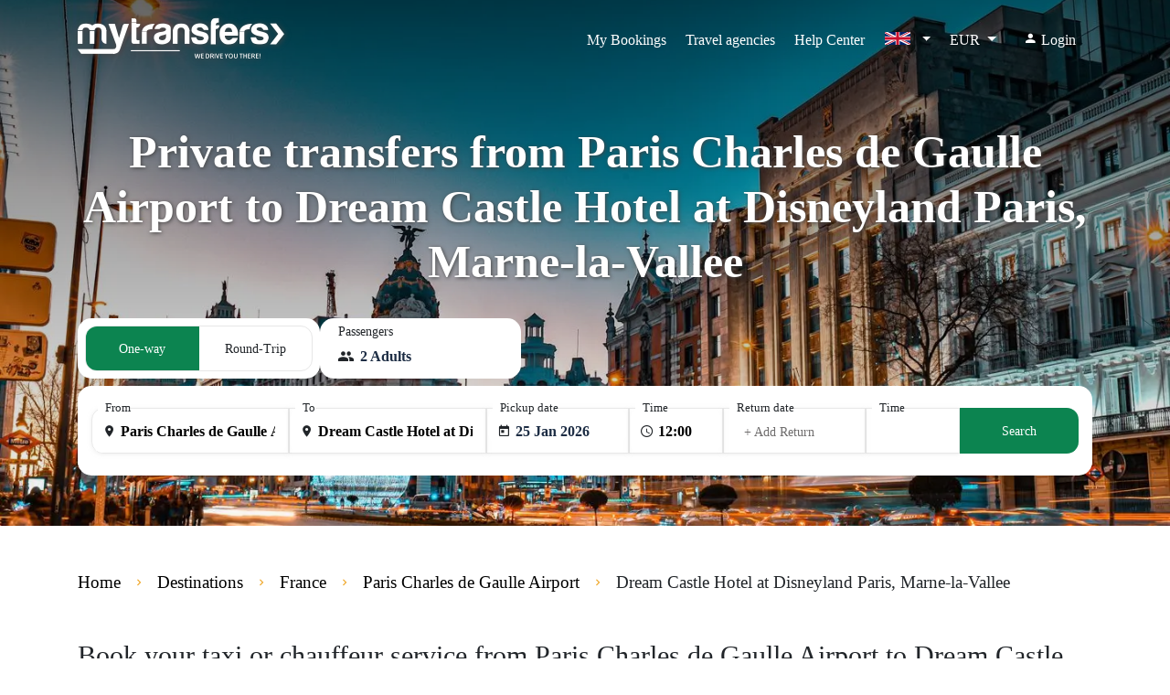

--- FILE ---
content_type: text/html; charset=UTF-8
request_url: https://www.mytransfers.com/en/destination/france/paris-charles-de-gaulle-airport-cdg/hotel/dream-castle-hotel-at-disneyland-paris/
body_size: 16778
content:
<!DOCTYPE html>
<html lang="en" ng-app="app">

<head ng-cloak>
    <meta charset="UTF-8">
    <meta http-equiv="X-UA-Compatible" content="ie=edge">
    <meta name='viewport' content='width=device-width, initial-scale=1.0, maximum-scale=5.0, user-scalable=yes'>
    <meta name="theme-color" content="#09AFEE">
    <meta name="csrf-token" content="hSS3C2mLtR2NzCmsULYgq8MWgYbbjRumkBzTRa9X">

            <link rel="preconnect" href="https://d1cj8q6w07zyiq.cloudfront.net">
    
    
    <link rel="preload" href="https://d1cj8q6w07zyiq.cloudfront.net/mytransfersweb/prod/css/app.css?id=3e949b4a9f0047853a1a" as="style" onload="this.onload=null;this.rel='stylesheet'">
    <noscript>
        <link rel="stylesheet" href="https://d1cj8q6w07zyiq.cloudfront.net/mytransfersweb/prod/css/app.css?id=3e949b4a9f0047853a1a">
    </noscript>

    <link rel="preload" href="https://d1cj8q6w07zyiq.cloudfront.net/mytransfersweb/prod/css/default.css?id=c411c7d2deeb901f63e2" as="style"
        onload="this.onload=null;this.rel='stylesheet'">
    <noscript>
        <link rel="stylesheet" href="https://d1cj8q6w07zyiq.cloudfront.net/mytransfersweb/prod/css/default.css?id=c411c7d2deeb901f63e2">
    </noscript>

    <style>
        
        @font-face {
            font-family: "icomoon";
            src: url("https://d1cj8q6w07zyiq.cloudfront.net/mytransfersweb/prod/fonts/fonts/icomoon.eot");
            src: url("https://d1cj8q6w07zyiq.cloudfront.net/mytransfersweb/prod/fonts/fonts/icomoon.eot#iefix") format("embedded-opentype"),
                 url("https://d1cj8q6w07zyiq.cloudfront.net/mytransfersweb/prod/fonts/fonts/icomoon.ttf") format("truetype"),
                 url("https://d1cj8q6w07zyiq.cloudfront.net/mytransfersweb/prod/fonts/fonts/icomoon.woff") format("woff"),
                 url("https://d1cj8q6w07zyiq.cloudfront.net/mytransfersweb/prod/fonts/fonts/icomoon.svg#icomoon") format("svg");
            font-weight: normal;
            font-style: normal;
            font-display: swap;
        }

        [class^="icon-"],
        [class*=" icon-"] {
            font-family: "icomoon" !important;
            speak: none;
            font-style: normal;
            font-weight: normal;
            font-variant: normal;
            text-transform: none;
            line-height: 1;
            -webkit-font-smoothing: antialiased;
            -moz-osx-font-smoothing: grayscale;
        }
    </style>

    <link rel="preload" href="https://d1cj8q6w07zyiq.cloudfront.net/mytransfersweb/prod/css/home.css?id=ad9fb569aafdb89cb7e9" as="style"
        onload="this.onload=null;this.rel='stylesheet'">
    <noscript>
        <link rel="stylesheet" href="https://d1cj8q6w07zyiq.cloudfront.net/mytransfersweb/prod/css/home.css?id=ad9fb569aafdb89cb7e9">
    </noscript>

            <link rel="preload" href="https://d1cj8q6w07zyiq.cloudfront.net/mytransfersweb/prod/fonts/fonts/OpenSans-SemiBold.woff2" type="font/woff2" as="font"
            crossorigin>
        <link rel="preload" href="https://d1cj8q6w07zyiq.cloudfront.net/mytransfersweb/prod/css/destinations.css?id=67481b3bdf9eb7d3b8ff" as="style">
        <link rel="preload" href="https://d1cj8q6w07zyiq.cloudfront.net/mytransfersweb/prod/images/mytransfers-top.webp" as="image">
        <link rel="preload" href="https://d1cj8q6w07zyiq.cloudfront.net/mytransfersweb/prod/images/map.webp" as="image">
        <title>Private transfers from Paris Charles de Gaulle Airport to Dream Castle Hotel at Disneyland Paris, Marne-la-Vallee - MyTransfers</title>
            <meta name="description" content="Book your private transfer from Paris Charles de Gaulle Airport to Dream Castle Hotel at Disneyland Paris, Marne-la-Vallee with chauffeur service or airport shuttle. Taxi booking with a driver hire.">
<meta name="author" content=" MyTransfers">
<meta http-equiv="content-language" content="en">

<link rel="canonical" href="https://www.mytransfers.com/en/destination/france/paris-charles-de-gaulle-airport-cdg/hotel/dream-castle-hotel-at-disneyland-paris/">
<link rel="alternate" href="https://www.mytransfers.com/en/destination/france/paris-charles-de-gaulle-airport-cdg/hotel/dream-castle-hotel-at-disneyland-paris/" hreflang="en">
<link rel="alternate" href="https://www.mytransfers.com/fr/destination/france/paris-aeroport-de-charles-de-gaulle-cdg/hotel/dream-castle-hotel-at-disneyland-paris/" hreflang="fr">
<link rel="alternate" href="https://www.mytransfers.com/es/destination/francia/paris-aeropuerto-charles-de-gaulle-cdg/hotel/dream-castle-hotel-at-disneyland-paris/" hreflang="es">
<link rel="alternate" href="https://www.mytransfers.com/de/destination/frankreich/paris-flughafen-charles-de-gaulle-cdg/hotel/dream-castle-hotel-at-disneyland-paris/" hreflang="de">
<link rel="alternate" href="https://www.mytransfers.com/it/destination/francia/aeroporto-di-parigi-charles-de-gaulle-cdg/hotel/dream-castle-hotel-at-disneyland-paris/" hreflang="it">
<link rel="alternate" href="https://www.mytransfers.com/pt/destination/franca/aeroporto-de-paris-charles-de-gaulle-cdg/hotel/dream-castle-hotel-at-disneyland-paris/" hreflang="pt">
<link rel="alternate" href="https://www.mytransfers.com/en/destination/france/paris-charles-de-gaulle-airport-cdg/hotel/dream-castle-hotel-at-disneyland-paris/" hreflang="x-default">

<link rel="apple-touch-icon" href="https://d1cj8q6w07zyiq.cloudfront.net/mytransfersweb/prod/apple-touch-icon.png" />
<link rel="apple-touch-icon" sizes="57x57" href="https://d1cj8q6w07zyiq.cloudfront.net/mytransfersweb/prod/apple-touch-icon-57x57.png" />
<link rel="apple-touch-icon" sizes="72x72" href="https://d1cj8q6w07zyiq.cloudfront.net/mytransfersweb/prod/apple-touch-icon-72x72.png" />
<link rel="apple-touch-icon" sizes="76x76" href="https://d1cj8q6w07zyiq.cloudfront.net/mytransfersweb/prod/apple-touch-icon-76x76.png" />
<link rel="apple-touch-icon" sizes="114x114" href="https://d1cj8q6w07zyiq.cloudfront.net/mytransfersweb/prod/apple-touch-icon-114x114.png" />
<link rel="apple-touch-icon" sizes="120x120" href="https://d1cj8q6w07zyiq.cloudfront.net/mytransfersweb/prod/apple-touch-icon-120x120.png" />
<link rel="apple-touch-icon" sizes="144x144" href="https://d1cj8q6w07zyiq.cloudfront.net/mytransfersweb/prod/apple-touch-icon-144x144.png" />
<link rel="apple-touch-icon" sizes="152x152" href="https://d1cj8q6w07zyiq.cloudfront.net/mytransfersweb/prod/apple-touch-icon-152x152.png" />
<link rel="apple-touch-icon" sizes="180x180" href="https://d1cj8q6w07zyiq.cloudfront.net/mytransfersweb/prod/apple-touch-icon-180x180.png" />


<meta property="og:locale" content="en">
<meta property="og:type" content="website">
<meta property="og:title" content="Private transfers from Paris Charles de Gaulle Airport to Dream Castle Hotel at Disneyland Paris, Marne-la-Vallee - MyTransfers">
<meta property="og:description" content="Book your private transfer from Paris Charles de Gaulle Airport to Dream Castle Hotel at Disneyland Paris, Marne-la-Vallee with chauffeur service or airport shuttle. Taxi booking with a driver hire.">
<meta property="og:url" content="https://www.mytransfers.com/en/en/destination/france/paris-charles-de-gaulle-airport-cdg/hotel/dream-castle-hotel-at-disneyland-paris/">
<meta property="og:image" content="https://www.mytransfers.com/img/background.png">
<meta property="og:site_name" content=" MyTransfers">
<meta name="twitter:card" content="summary_large_image">
<meta name="twitter:description" content="Book your private transfer from Paris Charles de Gaulle Airport to Dream Castle Hotel at Disneyland Paris, Marne-la-Vallee with chauffeur service or airport shuttle. Taxi booking with a driver hire.">
<meta name="twitter:title" content="Private transfers from Paris Charles de Gaulle Airport to Dream Castle Hotel at Disneyland Paris, Marne-la-Vallee - MyTransfers">
<meta name="twitter:site" content=" MyTransfers">
<meta name="twitter:image" content="https://www.mytransfers.com/img/background.png">

<script type="application/ld+json">
    {
        "@context": "http://schema.org",
        "@type": "Organization",
        "url": "https://www.mytransfers.com/",
        "name": " MyTransfers",
        "alternateName": " MyTransfers.com",
        "logo": "https://d1cj8q6w07zyiq.cloudfront.net/mytransfersweb/prod/img/mytransfers-logo.png",
        "sameAs": ["https://www.facebook.com/mytransferscom/", "https://linkedin.com/company/mytransfers/"],
        "contactPoint": [{
            "@type": "ContactPoint",
            "telephone": "(+34) 911 880 435",
            "contactType": "customer service"
        }],
        "aggregateRating": {
            "@type": "AggregateRating",
            "ratingValue": "4.5",
            "reviewCount": "1084",
            "bestRating": "5",
            "worstRating": "1"
        }
    }
</script>
        <script type="application/ld+json">
    {
        "@context": "http://schema.org",
        "@type": "MobileApplication",
        "image": "https://mytransfers.com/app_logos/store.png",
        "name": "Mytransfers",
        "author": {
            "@type": "Organization",
            "url": "https://www.mytransfers.com/",
            "name": "Mytransfers"
        },
        "aggregateRating": {
            "@type": "AggregateRating",
            "ratingValue": "4.5",
            "bestRating": "5",
            "ratingCount": "4347"
        },
        "datePublished": "2022-04-14",
        "operatingSystem": "Windows 7, Windows 8, Windows 10, Windows 11, OSX, ANDROID",
        "fileSize": "10mb",
        "description": "Mytransfers offers private airport transfers bookings with instant confirmation worldwide. We work directly with local drivers and select the best services for our clients. In this way we ensure that your vacation will start in the best possible way.",
        "applicationCategory": "ShoppingApplication",
        "offers": {
            "@type": "Offer",
            "price": "0",
            "priceCurrency": "EUR"
        }
    }
</script>            <script type="application/ld+json">
    {
        "@context": "https://schema.org",
        "@type": "FAQPage",
        "mainEntity": [
            {
                "@type": "Question",
                "name": "Why should I book a private transfer or minivan from Paris Charles de Gaulle Airport to Dream Castle Hotel at Disneyland Paris, Marne-la-Vallee in advance?",
                "acceptedAnswer": {
                    "@type": "Answer",
                    "text": "By booking a private taxi or minivan with us from Paris Charles de Gaulle Airport to Dream Castle Hotel at Disneyland Paris, Marne-la-Vallee you will benefit from our final prices, with no surprises. Our driver will be waiting for you on arrival and will take you directly to your hotel, villa or other destination in Dream Castle Hotel at Disneyland Paris, Marne-la-Vallee. Remember that all our transfers are private and with door to door service. Vehicles with capacity for more than 4 people or for passengers with special luggage needs are rare at Paris Charles de Gaulle Airport. If you book in advance with us, the transfer from Paris Charles de Gaulle Airport to Dream Castle Hotel at Disneyland Paris, Marne-la-Vallee will be carried out with a vehicle that will be perfectly adapted to your needs."
                }
            },
            {
                "@type": "Question",
                "name": "What vehicles are available for this route?",
                "acceptedAnswer": {
                    "@type": "Answer",
                    "text": "You can reserve any type of vehicle for this route. Use the availability search on this page to see all the vehicles available for transfer between Paris Charles de Gaulle Airport and Dream Castle Hotel at Disneyland Paris, Marne-la-Vallee."
                }
            },
            {
                "@type": "Question",
                "name": "How much does a transfer from Paris Charles de Gaulle Airport to Dream Castle Hotel at Disneyland Paris, Marne-la-Vallee cost?",
                "acceptedAnswer": {
                    "@type": "Answer",
                    "text": " The cost of a taxi or private transfer from Paris Charles de Gaulle Airport to Dream Castle Hotel at Disneyland Paris, Marne-la-Vallee is EUR €  61.25. Depending on the chosen vehicle, the price of a private transfer may vary. Use the availability search at the top of this page to find the best rates for your transfer to Dream Castle Hotel at Disneyland Paris, Marne-la-Vallee."
                }
            }
        ]
    }
</script>

    
    <style>
        body {
            margin: 0;
        }
        [ng-cloak] {
            display: none !important;
        }
    </style>

    <link rel="icon" href="https://d1cj8q6w07zyiq.cloudfront.net/mytransfersweb/prod/img/mytransfers-icon.png">

    
                <link rel="stylesheet" type="text/css" href="https://d1cj8q6w07zyiq.cloudfront.net/mytransfersweb/prod/css/destinations.css?id=67481b3bdf9eb7d3b8ff" />
    

    </head>

<body ng-cloak class="" >
    
    
    
    <section class="container-fluid c-banner" 
    >
    
    <header class="c-header text-white">
        <nav class="navbar navbar-expand-lg c-nav">
            <div class="container">
                <a class="navbar-brand" href="https://www.mytransfers.com/en/"
                    title="Mytransfers">
                                        <span class="icon icon-logo text-white"></span>
                                    </a>
                <div class="menu-mobile">
                    <div class="link-mobile float-right">
                        <button class="navbar-toggler float-right py-2 ml-0" type="button" data-toggle="collapse"
                            data-target="#navbarNavAltMarkup" aria-controls="navbarNavAltMarkup" aria-expanded="true"
                            aria-label="Toggle navigation">
                            <span class="icon icon-menu"></span>
                        </button>
                    </div>

                                        <!-- MOBILE LANGUAGE SECTION - DISABLED -->
                    <div class="link-mobile float-right p-0 ">
                        <div class="position-relative dropdown c-center">
                            <a class="nav-item nav-link px-0 dropdown-toggle" href="#" data-toggle="dropdown"
                                aria-haspopup="true" aria-expanded="true">
                                <span class="icon-flags">
                                    <img class="lazy" width="30" height="14"
                                        data-src="https://d1cj8q6w07zyiq.cloudfront.net/mytransfersweb/prod/images/en.svg"
                                        data-srcset="https://d1cj8q6w07zyiq.cloudfront.net/mytransfersweb/prod/images/en.svg 1x" alt="en"
                                        title="en">
                                </span>
                            </a>
                            <div class="dropdown-menu d-mobile px-0" aria-labelledby="dropdownMenuButton">
                                <div class="mobile-close d-flex justify-content-end">
                                   <button type="button" class="close-btn" >&times;</button>
                                </div>

                                <button class="dropdown-item" href="#">
                                                                                                            <a class="col-12 pt-1 pb-2 px-3 link-hover link-ln"
                                        href="https://www.mytransfers.com/en/destination/france/paris-charles-de-gaulle-airport-cdg/hotel/dream-castle-hotel-at-disneyland-paris/"
                                        hreflang="en"                                         style="font-weight: bold;" >
                                        <span class="icon-flags">
                                            <img class="lazy" width="28" height="18"
                                                data-src="https://d1cj8q6w07zyiq.cloudfront.net/mytransfersweb/prod/images/en.svg"
                                                data-srcset="https://d1cj8q6w07zyiq.cloudfront.net/mytransfersweb/prod/images/en.svg 1x"
                                                alt="en" title="English" />
                                        </span>
                                        <span> English</span>
                                    </a>
                                                                        <a class="col-12 pt-1 pb-2 px-3 link-hover link-ln"
                                        href="https://www.mytransfers.com/fr/destination/france/paris-aeroport-de-charles-de-gaulle-cdg/hotel/dream-castle-hotel-at-disneyland-paris/"
                                        hreflang="fr" >
                                        <span class="icon-flags">
                                            <img class="lazy" width="28" height="18"
                                                data-src="https://d1cj8q6w07zyiq.cloudfront.net/mytransfersweb/prod/images/fr.svg"
                                                data-srcset="https://d1cj8q6w07zyiq.cloudfront.net/mytransfersweb/prod/images/fr.svg 1x"
                                                alt="fr" title="French" />
                                        </span>
                                        <span> Français</span>
                                    </a>
                                                                        <a class="col-12 pt-1 pb-2 px-3 link-hover link-ln"
                                        href="https://www.mytransfers.com/es/destination/francia/paris-aeropuerto-charles-de-gaulle-cdg/hotel/dream-castle-hotel-at-disneyland-paris/"
                                        hreflang="es" >
                                        <span class="icon-flags">
                                            <img class="lazy" width="28" height="18"
                                                data-src="https://d1cj8q6w07zyiq.cloudfront.net/mytransfersweb/prod/images/es.svg"
                                                data-srcset="https://d1cj8q6w07zyiq.cloudfront.net/mytransfersweb/prod/images/es.svg 1x"
                                                alt="es" title="Spanish" />
                                        </span>
                                        <span> Español</span>
                                    </a>
                                                                        <a class="col-12 pt-1 pb-2 px-3 link-hover link-ln"
                                        href="https://www.mytransfers.com/de/destination/frankreich/paris-flughafen-charles-de-gaulle-cdg/hotel/dream-castle-hotel-at-disneyland-paris/"
                                        hreflang="de" >
                                        <span class="icon-flags">
                                            <img class="lazy" width="28" height="18"
                                                data-src="https://d1cj8q6w07zyiq.cloudfront.net/mytransfersweb/prod/images/de.svg"
                                                data-srcset="https://d1cj8q6w07zyiq.cloudfront.net/mytransfersweb/prod/images/de.svg 1x"
                                                alt="de" title="German" />
                                        </span>
                                        <span> Deutsch</span>
                                    </a>
                                                                        <a class="col-12 pt-1 pb-2 px-3 link-hover link-ln"
                                        href="https://www.mytransfers.com/it/destination/francia/aeroporto-di-parigi-charles-de-gaulle-cdg/hotel/dream-castle-hotel-at-disneyland-paris/"
                                        hreflang="it" >
                                        <span class="icon-flags">
                                            <img class="lazy" width="28" height="18"
                                                data-src="https://d1cj8q6w07zyiq.cloudfront.net/mytransfersweb/prod/images/it.svg"
                                                data-srcset="https://d1cj8q6w07zyiq.cloudfront.net/mytransfersweb/prod/images/it.svg 1x"
                                                alt="it" title="Italian" />
                                        </span>
                                        <span> Italiano</span>
                                    </a>
                                                                        <a class="col-12 pt-1 pb-2 px-3 link-hover link-ln"
                                        href="https://www.mytransfers.com/pt/destination/franca/aeroporto-de-paris-charles-de-gaulle-cdg/hotel/dream-castle-hotel-at-disneyland-paris/"
                                        hreflang="pt" >
                                        <span class="icon-flags">
                                            <img class="lazy" width="28" height="18"
                                                data-src="https://d1cj8q6w07zyiq.cloudfront.net/mytransfersweb/prod/images/pt.svg"
                                                data-srcset="https://d1cj8q6w07zyiq.cloudfront.net/mytransfersweb/prod/images/pt.svg 1x"
                                                alt="pt" title="Portuguese" />
                                        </span>
                                        <span> Português</span>
                                    </a>
                                                                                                        </button>

                            </div>
                        </div>
                    </div>

                    <div class="link-mobile float-right p-0">
                        <div class="position-relative dropdown c-center">
                            <a class="nav-item nav-link px-0 s dropdown-toggle" href="#" id="dropdow-money"
                                data-toggle="dropdown" aria-haspopup="true" aria-expanded="true">
                                EUR
                            </a>
                            <div class="dropdown-menu dm-singular px-0 d-mobile" aria-labelledby="dropdow-money">
                                <div class="mobile-close d-flex justify-content-end">
                                    <button type="button" class="close-btn">&times;</button>
                                </div>
                                <div class="dropdown-item px-3 text-center">

                                    <div class="row">
                                                                                <div class="col-4 px-1">
                                            <a class="d-link px-2 py-1 d-link-currency font-16 "
                                                rel="nofollow"
                                                href="https://www.mytransfers.com/currency/USD/?code=USD $">
                                                <span class="pr-0 font-14">$</span>
                                                <span>USD</span>
                                            </a>
                                        </div>
                                                                                <div class="col-4 px-1">
                                            <a class="d-link px-2 py-1 d-link-currency font-16  dl-active "
                                                rel="nofollow"
                                                href="https://www.mytransfers.com/currency/EUR/?code=EUR €">
                                                <span class="pr-0 font-14">€</span>
                                                <span>EUR</span>
                                            </a>
                                        </div>
                                                                                <div class="col-4 px-1">
                                            <a class="d-link px-2 py-1 d-link-currency font-16 "
                                                rel="nofollow"
                                                href="https://www.mytransfers.com/currency/GBP/?code=GBP £">
                                                <span class="pr-0 font-14">£</span>
                                                <span>GBP</span>
                                            </a>
                                        </div>
                                                                                <div class="col-4 px-1">
                                            <a class="d-link px-2 py-1 d-link-currency font-16 "
                                                rel="nofollow"
                                                href="https://www.mytransfers.com/currency/AUD/?code=AUD">
                                                <span class="pr-0 font-14">AUD</span>
                                                <span>AUD</span>
                                            </a>
                                        </div>
                                                                                <div class="col-4 px-1">
                                            <a class="d-link px-2 py-1 d-link-currency font-16 "
                                                rel="nofollow"
                                                href="https://www.mytransfers.com/currency/BRL/?code=BRL">
                                                <span class="pr-0 font-14">BRL</span>
                                                <span>BRL</span>
                                            </a>
                                        </div>
                                                                                <div class="col-4 px-1">
                                            <a class="d-link px-2 py-1 d-link-currency font-16 "
                                                rel="nofollow"
                                                href="https://www.mytransfers.com/currency/CAD/?code=C$">
                                                <span class="pr-0 font-14">C$</span>
                                                <span>CAD</span>
                                            </a>
                                        </div>
                                                                                <div class="col-4 px-1">
                                            <a class="d-link px-2 py-1 d-link-currency font-16 "
                                                rel="nofollow"
                                                href="https://www.mytransfers.com/currency/CNY/?code=CNY ¥">
                                                <span class="pr-0 font-14">¥</span>
                                                <span>CNY</span>
                                            </a>
                                        </div>
                                                                                <div class="col-4 px-1">
                                            <a class="d-link px-2 py-1 d-link-currency font-16 "
                                                rel="nofollow"
                                                href="https://www.mytransfers.com/currency/HRK/?code=HRK">
                                                <span class="pr-0 font-14">HRK</span>
                                                <span>HRK</span>
                                            </a>
                                        </div>
                                                                                <div class="col-4 px-1">
                                            <a class="d-link px-2 py-1 d-link-currency font-16 "
                                                rel="nofollow"
                                                href="https://www.mytransfers.com/currency/DKK/?code=DKK">
                                                <span class="pr-0 font-14">DKK</span>
                                                <span>DKK</span>
                                            </a>
                                        </div>
                                                                                <div class="col-4 px-1">
                                            <a class="d-link px-2 py-1 d-link-currency font-16 "
                                                rel="nofollow"
                                                href="https://www.mytransfers.com/currency/HKD/?code=HKD">
                                                <span class="pr-0 font-14">HKD</span>
                                                <span>HKD</span>
                                            </a>
                                        </div>
                                                                                <div class="col-4 px-1">
                                            <a class="d-link px-2 py-1 d-link-currency font-16 "
                                                rel="nofollow"
                                                href="https://www.mytransfers.com/currency/HUF/?code=HUF">
                                                <span class="pr-0 font-14">HUF</span>
                                                <span>HUF</span>
                                            </a>
                                        </div>
                                                                                <div class="col-4 px-1">
                                            <a class="d-link px-2 py-1 d-link-currency font-16 "
                                                rel="nofollow"
                                                href="https://www.mytransfers.com/currency/ISK/?code=ISK">
                                                <span class="pr-0 font-14">ISK</span>
                                                <span>ISK</span>
                                            </a>
                                        </div>
                                                                                <div class="col-4 px-1">
                                            <a class="d-link px-2 py-1 d-link-currency font-16 "
                                                rel="nofollow"
                                                href="https://www.mytransfers.com/currency/INR/?code=INR">
                                                <span class="pr-0 font-14">INR</span>
                                                <span>INR</span>
                                            </a>
                                        </div>
                                                                                <div class="col-4 px-1">
                                            <a class="d-link px-2 py-1 d-link-currency font-16 "
                                                rel="nofollow"
                                                href="https://www.mytransfers.com/currency/ILS/?code=ILS">
                                                <span class="pr-0 font-14">ILS</span>
                                                <span>ILS</span>
                                            </a>
                                        </div>
                                                                                <div class="col-4 px-1">
                                            <a class="d-link px-2 py-1 d-link-currency font-16 "
                                                rel="nofollow"
                                                href="https://www.mytransfers.com/currency/JPY/?code=JPY ¥">
                                                <span class="pr-0 font-14">¥</span>
                                                <span>JPY</span>
                                            </a>
                                        </div>
                                                                                <div class="col-4 px-1">
                                            <a class="d-link px-2 py-1 d-link-currency font-16 "
                                                rel="nofollow"
                                                href="https://www.mytransfers.com/currency/MXN/?code=MXN $">
                                                <span class="pr-0 font-14">$</span>
                                                <span>MXN</span>
                                            </a>
                                        </div>
                                                                                <div class="col-4 px-1">
                                            <a class="d-link px-2 py-1 d-link-currency font-16 "
                                                rel="nofollow"
                                                href="https://www.mytransfers.com/currency/NZD/?code=NZD">
                                                <span class="pr-0 font-14">NZD</span>
                                                <span>NZD</span>
                                            </a>
                                        </div>
                                                                                <div class="col-4 px-1">
                                            <a class="d-link px-2 py-1 d-link-currency font-16 "
                                                rel="nofollow"
                                                href="https://www.mytransfers.com/currency/NOK/?code=NOK">
                                                <span class="pr-0 font-14">NOK</span>
                                                <span>NOK</span>
                                            </a>
                                        </div>
                                                                                <div class="col-4 px-1">
                                            <a class="d-link px-2 py-1 d-link-currency font-16 "
                                                rel="nofollow"
                                                href="https://www.mytransfers.com/currency/PLN/?code=zl">
                                                <span class="pr-0 font-14">zl</span>
                                                <span>PLN</span>
                                            </a>
                                        </div>
                                                                                <div class="col-4 px-1">
                                            <a class="d-link px-2 py-1 d-link-currency font-16 "
                                                rel="nofollow"
                                                href="https://www.mytransfers.com/currency/RUB/?code=P.">
                                                <span class="pr-0 font-14">P.</span>
                                                <span>RUB</span>
                                            </a>
                                        </div>
                                                                                <div class="col-4 px-1">
                                            <a class="d-link px-2 py-1 d-link-currency font-16 "
                                                rel="nofollow"
                                                href="https://www.mytransfers.com/currency/SGD/?code=S$">
                                                <span class="pr-0 font-14">S$</span>
                                                <span>SGD</span>
                                            </a>
                                        </div>
                                                                                <div class="col-4 px-1">
                                            <a class="d-link px-2 py-1 d-link-currency font-16 "
                                                rel="nofollow"
                                                href="https://www.mytransfers.com/currency/ZAR/?code=ZAR">
                                                <span class="pr-0 font-14">ZAR</span>
                                                <span>ZAR</span>
                                            </a>
                                        </div>
                                                                                <div class="col-4 px-1">
                                            <a class="d-link px-2 py-1 d-link-currency font-16 "
                                                rel="nofollow"
                                                href="https://www.mytransfers.com/currency/SEK/?code=SEK">
                                                <span class="pr-0 font-14">SEK</span>
                                                <span>SEK</span>
                                            </a>
                                        </div>
                                                                                <div class="col-4 px-1">
                                            <a class="d-link px-2 py-1 d-link-currency font-16 "
                                                rel="nofollow"
                                                href="https://www.mytransfers.com/currency/CHF/?code=CHF">
                                                <span class="pr-0 font-14">CHF</span>
                                                <span>CHF</span>
                                            </a>
                                        </div>
                                                                                <div class="col-4 px-1">
                                            <a class="d-link px-2 py-1 d-link-currency font-16 "
                                                rel="nofollow"
                                                href="https://www.mytransfers.com/currency/THB/?code=THB$">
                                                <span class="pr-0 font-14">$</span>
                                                <span>THB</span>
                                            </a>
                                        </div>
                                                                                <div class="col-4 px-1">
                                            <a class="d-link px-2 py-1 d-link-currency font-16 "
                                                rel="nofollow"
                                                href="https://www.mytransfers.com/currency/TRY/?code=TRY$">
                                                <span class="pr-0 font-14">$</span>
                                                <span>TRY</span>
                                            </a>
                                        </div>
                                                                            </div>
                                </div>
                            </div>
                        </div>
                    </div>
                                    </div>
                <div class="collapse navbar-collapse p-3 p-lg-0" id="navbarNavAltMarkup">
                    <div class="navbar-nav ml-auto">
                        
                                                <a class="nav-item nav-link br-01 px-4 underline-effect"
                            href="https://www.mytransfers.com/en/detail/" title="My Bookings"
                            aria-label="My Bookings">My Bookings</a>
                        
                                                <div class="position-relative dropdown">
                            <a class="nav-item nav-link br-01 px-4 underline-effect" href="#"
                                id="dropdown-collaborators" data-toggle="dropdown" aria-haspopup="true"
                                aria-expanded="true">Travel agencies</a>
                            <div class="dropdown-menu" aria-labelledby="dropdown-collaborators">
                                <div class="dropdown-item" href="#">

                                                                        <a class="col-12 pt-1 pb-2 px-3 link-hover link-ln"
                                        title="Register new agency" href="https://www.mytransfers.com/register">Register</a>
                                    <a class="col-12 pt-1 pb-2 px-3 link-hover link-ln"
                                        href="https://www.mytransfers.com/en/login/?form=login"
                                        title="Partner login">
                                        <span>Login</span>
                                    </a>
                                    
                                    <a class="col-12 pt-1 pb-2 px-3 link-hover link-ln"
                                        href="https://b2b.mytransfers.com/"
                                        title="Information">
                                        <span>Information</span>
                                    </a>
                                </div>
                            </div>
                        </div>
                        
                        <a class="nav-item nav-link active px-4 underline-effect"
                            href="https://support.mytransfers.com/hc/en" title="Help Center"
                            aria-label="Help Center">Help Center</a>
                        <!-- end nuevo -->

                        <!-- Desktop Language Selector -->
                        <div class="position-relative dropdown c-center d-none d-lg-block">
                            <a class="nav-item nav-link px-4 dropdown-toggle" href="#" data-toggle="dropdown"
                                aria-haspopup="true" aria-expanded="true">
                                <span class="icon-flags">
                                    <img class="lazy" width="30" height="14"
                                        data-src="https://d1cj8q6w07zyiq.cloudfront.net/mytransfersweb/prod/images/en.svg"
                                        data-srcset="https://d1cj8q6w07zyiq.cloudfront.net/mytransfersweb/prod/images/en.svg 1x" alt="en"
                                        title="en">
                                </span>
                            </a>
                            <div class="dropdown-menu dm-lenguage" aria-labelledby="dropdownMenuButton">
                                <div class="dropdown-item" href="#">
                                                                                                            <a class="col-12 pt-1 pb-2 px-3 link-hover link-ln"
                                        href="https://www.mytransfers.com/en/destination/france/paris-charles-de-gaulle-airport-cdg/hotel/dream-castle-hotel-at-disneyland-paris/"
                                        hreflang="en"                                         style="font-weight: bold;" >
                                        <span class="icon-flags">
                                            <img class="lazy" width="30" height="14"
                                                data-src="https://d1cj8q6w07zyiq.cloudfront.net/mytransfersweb/prod/images/en.svg"
                                                data-srcset="https://d1cj8q6w07zyiq.cloudfront.net/mytransfersweb/prod/images/en.svg 1x"
                                                alt="en" title="English" />
                                        </span>
                                        <span> English</span>
                                    </a>
                                                                        <a class="col-12 pt-1 pb-2 px-3 link-hover link-ln"
                                        href="https://www.mytransfers.com/fr/destination/france/paris-aeroport-de-charles-de-gaulle-cdg/hotel/dream-castle-hotel-at-disneyland-paris/"
                                        hreflang="fr" >
                                        <span class="icon-flags">
                                            <img class="lazy" width="30" height="14"
                                                data-src="https://d1cj8q6w07zyiq.cloudfront.net/mytransfersweb/prod/images/fr.svg"
                                                data-srcset="https://d1cj8q6w07zyiq.cloudfront.net/mytransfersweb/prod/images/fr.svg 1x"
                                                alt="fr" title="French" />
                                        </span>
                                        <span> Français</span>
                                    </a>
                                                                        <a class="col-12 pt-1 pb-2 px-3 link-hover link-ln"
                                        href="https://www.mytransfers.com/es/destination/francia/paris-aeropuerto-charles-de-gaulle-cdg/hotel/dream-castle-hotel-at-disneyland-paris/"
                                        hreflang="es" >
                                        <span class="icon-flags">
                                            <img class="lazy" width="30" height="14"
                                                data-src="https://d1cj8q6w07zyiq.cloudfront.net/mytransfersweb/prod/images/es.svg"
                                                data-srcset="https://d1cj8q6w07zyiq.cloudfront.net/mytransfersweb/prod/images/es.svg 1x"
                                                alt="es" title="Spanish" />
                                        </span>
                                        <span> Español</span>
                                    </a>
                                                                        <a class="col-12 pt-1 pb-2 px-3 link-hover link-ln"
                                        href="https://www.mytransfers.com/de/destination/frankreich/paris-flughafen-charles-de-gaulle-cdg/hotel/dream-castle-hotel-at-disneyland-paris/"
                                        hreflang="de" >
                                        <span class="icon-flags">
                                            <img class="lazy" width="30" height="14"
                                                data-src="https://d1cj8q6w07zyiq.cloudfront.net/mytransfersweb/prod/images/de.svg"
                                                data-srcset="https://d1cj8q6w07zyiq.cloudfront.net/mytransfersweb/prod/images/de.svg 1x"
                                                alt="de" title="German" />
                                        </span>
                                        <span> Deutsch</span>
                                    </a>
                                                                        <a class="col-12 pt-1 pb-2 px-3 link-hover link-ln"
                                        href="https://www.mytransfers.com/it/destination/francia/aeroporto-di-parigi-charles-de-gaulle-cdg/hotel/dream-castle-hotel-at-disneyland-paris/"
                                        hreflang="it" >
                                        <span class="icon-flags">
                                            <img class="lazy" width="30" height="14"
                                                data-src="https://d1cj8q6w07zyiq.cloudfront.net/mytransfersweb/prod/images/it.svg"
                                                data-srcset="https://d1cj8q6w07zyiq.cloudfront.net/mytransfersweb/prod/images/it.svg 1x"
                                                alt="it" title="Italian" />
                                        </span>
                                        <span> Italiano</span>
                                    </a>
                                                                        <a class="col-12 pt-1 pb-2 px-3 link-hover link-ln"
                                        href="https://www.mytransfers.com/pt/destination/franca/aeroporto-de-paris-charles-de-gaulle-cdg/hotel/dream-castle-hotel-at-disneyland-paris/"
                                        hreflang="pt" >
                                        <span class="icon-flags">
                                            <img class="lazy" width="30" height="14"
                                                data-src="https://d1cj8q6w07zyiq.cloudfront.net/mytransfersweb/prod/images/pt.svg"
                                                data-srcset="https://d1cj8q6w07zyiq.cloudfront.net/mytransfersweb/prod/images/pt.svg 1x"
                                                alt="pt" title="Portuguese" />
                                        </span>
                                        <span> Português</span>
                                    </a>
                                                                                                        </div>
                            </div>
                        </div>

                        <div class="position-relative dropdown c-center hide-mobile">
                            <a class="nav-item nav-link px-4 dropdown-toggle" href="#" id="dropdow-money"
                                data-toggle="dropdown" aria-haspopup="true" aria-expanded="true">
                                EUR
                            </a>
                            <div class="dropdown-menu dm-singular px-0" aria-labelledby="dropdow-money">
                                <div class="dropdown-item px-3 text-center">
                                    <div class="row mt-2">
                                                                                <div class="col-4 px-1">
                                            <a class="d-link px-2 py-1 d-link-currency "
                                                rel="nofollow"
                                                href="https://www.mytransfers.com/currency/USD/?code=USD $">
                                                <span class="pr-0 font-12">$</span>
                                                <span>USD</span>
                                            </a>
                                        </div>
                                                                                <div class="col-4 px-1">
                                            <a class="d-link px-2 py-1 d-link-currency  dl-active "
                                                rel="nofollow"
                                                href="https://www.mytransfers.com/currency/EUR/?code=EUR €">
                                                <span class="pr-0 font-12">€</span>
                                                <span>EUR</span>
                                            </a>
                                        </div>
                                                                                <div class="col-4 px-1">
                                            <a class="d-link px-2 py-1 d-link-currency "
                                                rel="nofollow"
                                                href="https://www.mytransfers.com/currency/GBP/?code=GBP £">
                                                <span class="pr-0 font-12">£</span>
                                                <span>GBP</span>
                                            </a>
                                        </div>
                                                                                <div class="col-4 px-1">
                                            <a class="d-link px-2 py-1 d-link-currency "
                                                rel="nofollow"
                                                href="https://www.mytransfers.com/currency/AUD/?code=AUD">
                                                <span class="pr-0 font-12">AUD</span>
                                                <span>AUD</span>
                                            </a>
                                        </div>
                                                                                <div class="col-4 px-1">
                                            <a class="d-link px-2 py-1 d-link-currency "
                                                rel="nofollow"
                                                href="https://www.mytransfers.com/currency/BRL/?code=BRL">
                                                <span class="pr-0 font-12">BRL</span>
                                                <span>BRL</span>
                                            </a>
                                        </div>
                                                                                <div class="col-4 px-1">
                                            <a class="d-link px-2 py-1 d-link-currency "
                                                rel="nofollow"
                                                href="https://www.mytransfers.com/currency/CAD/?code=C$">
                                                <span class="pr-0 font-12">C$</span>
                                                <span>CAD</span>
                                            </a>
                                        </div>
                                                                                <div class="col-4 px-1">
                                            <a class="d-link px-2 py-1 d-link-currency "
                                                rel="nofollow"
                                                href="https://www.mytransfers.com/currency/CNY/?code=CNY ¥">
                                                <span class="pr-0 font-12">¥</span>
                                                <span>CNY</span>
                                            </a>
                                        </div>
                                                                                <div class="col-4 px-1">
                                            <a class="d-link px-2 py-1 d-link-currency "
                                                rel="nofollow"
                                                href="https://www.mytransfers.com/currency/HRK/?code=HRK">
                                                <span class="pr-0 font-12">HRK</span>
                                                <span>HRK</span>
                                            </a>
                                        </div>
                                                                                <div class="col-4 px-1">
                                            <a class="d-link px-2 py-1 d-link-currency "
                                                rel="nofollow"
                                                href="https://www.mytransfers.com/currency/DKK/?code=DKK">
                                                <span class="pr-0 font-12">DKK</span>
                                                <span>DKK</span>
                                            </a>
                                        </div>
                                                                                <div class="col-4 px-1">
                                            <a class="d-link px-2 py-1 d-link-currency "
                                                rel="nofollow"
                                                href="https://www.mytransfers.com/currency/HKD/?code=HKD">
                                                <span class="pr-0 font-12">HKD</span>
                                                <span>HKD</span>
                                            </a>
                                        </div>
                                                                                <div class="col-4 px-1">
                                            <a class="d-link px-2 py-1 d-link-currency "
                                                rel="nofollow"
                                                href="https://www.mytransfers.com/currency/HUF/?code=HUF">
                                                <span class="pr-0 font-12">HUF</span>
                                                <span>HUF</span>
                                            </a>
                                        </div>
                                                                                <div class="col-4 px-1">
                                            <a class="d-link px-2 py-1 d-link-currency "
                                                rel="nofollow"
                                                href="https://www.mytransfers.com/currency/ISK/?code=ISK">
                                                <span class="pr-0 font-12">ISK</span>
                                                <span>ISK</span>
                                            </a>
                                        </div>
                                                                                <div class="col-4 px-1">
                                            <a class="d-link px-2 py-1 d-link-currency "
                                                rel="nofollow"
                                                href="https://www.mytransfers.com/currency/INR/?code=INR">
                                                <span class="pr-0 font-12">INR</span>
                                                <span>INR</span>
                                            </a>
                                        </div>
                                                                                <div class="col-4 px-1">
                                            <a class="d-link px-2 py-1 d-link-currency "
                                                rel="nofollow"
                                                href="https://www.mytransfers.com/currency/ILS/?code=ILS">
                                                <span class="pr-0 font-12">ILS</span>
                                                <span>ILS</span>
                                            </a>
                                        </div>
                                                                                <div class="col-4 px-1">
                                            <a class="d-link px-2 py-1 d-link-currency "
                                                rel="nofollow"
                                                href="https://www.mytransfers.com/currency/JPY/?code=JPY ¥">
                                                <span class="pr-0 font-12">¥</span>
                                                <span>JPY</span>
                                            </a>
                                        </div>
                                                                                <div class="col-4 px-1">
                                            <a class="d-link px-2 py-1 d-link-currency "
                                                rel="nofollow"
                                                href="https://www.mytransfers.com/currency/MXN/?code=MXN $">
                                                <span class="pr-0 font-12">$</span>
                                                <span>MXN</span>
                                            </a>
                                        </div>
                                                                                <div class="col-4 px-1">
                                            <a class="d-link px-2 py-1 d-link-currency "
                                                rel="nofollow"
                                                href="https://www.mytransfers.com/currency/NZD/?code=NZD">
                                                <span class="pr-0 font-12">NZD</span>
                                                <span>NZD</span>
                                            </a>
                                        </div>
                                                                                <div class="col-4 px-1">
                                            <a class="d-link px-2 py-1 d-link-currency "
                                                rel="nofollow"
                                                href="https://www.mytransfers.com/currency/NOK/?code=NOK">
                                                <span class="pr-0 font-12">NOK</span>
                                                <span>NOK</span>
                                            </a>
                                        </div>
                                                                                <div class="col-4 px-1">
                                            <a class="d-link px-2 py-1 d-link-currency "
                                                rel="nofollow"
                                                href="https://www.mytransfers.com/currency/PLN/?code=zl">
                                                <span class="pr-0 font-12">zl</span>
                                                <span>PLN</span>
                                            </a>
                                        </div>
                                                                                <div class="col-4 px-1">
                                            <a class="d-link px-2 py-1 d-link-currency "
                                                rel="nofollow"
                                                href="https://www.mytransfers.com/currency/RUB/?code=P.">
                                                <span class="pr-0 font-12">P.</span>
                                                <span>RUB</span>
                                            </a>
                                        </div>
                                                                                <div class="col-4 px-1">
                                            <a class="d-link px-2 py-1 d-link-currency "
                                                rel="nofollow"
                                                href="https://www.mytransfers.com/currency/SGD/?code=S$">
                                                <span class="pr-0 font-12">S$</span>
                                                <span>SGD</span>
                                            </a>
                                        </div>
                                                                                <div class="col-4 px-1">
                                            <a class="d-link px-2 py-1 d-link-currency "
                                                rel="nofollow"
                                                href="https://www.mytransfers.com/currency/ZAR/?code=ZAR">
                                                <span class="pr-0 font-12">ZAR</span>
                                                <span>ZAR</span>
                                            </a>
                                        </div>
                                                                                <div class="col-4 px-1">
                                            <a class="d-link px-2 py-1 d-link-currency "
                                                rel="nofollow"
                                                href="https://www.mytransfers.com/currency/SEK/?code=SEK">
                                                <span class="pr-0 font-12">SEK</span>
                                                <span>SEK</span>
                                            </a>
                                        </div>
                                                                                <div class="col-4 px-1">
                                            <a class="d-link px-2 py-1 d-link-currency "
                                                rel="nofollow"
                                                href="https://www.mytransfers.com/currency/CHF/?code=CHF">
                                                <span class="pr-0 font-12">CHF</span>
                                                <span>CHF</span>
                                            </a>
                                        </div>
                                                                                <div class="col-4 px-1">
                                            <a class="d-link px-2 py-1 d-link-currency "
                                                rel="nofollow"
                                                href="https://www.mytransfers.com/currency/THB/?code=THB$">
                                                <span class="pr-0 font-12">$</span>
                                                <span>THB</span>
                                            </a>
                                        </div>
                                                                                <div class="col-4 px-1">
                                            <a class="d-link px-2 py-1 d-link-currency "
                                                rel="nofollow"
                                                href="https://www.mytransfers.com/currency/TRY/?code=TRY$">
                                                <span class="pr-0 font-12">$</span>
                                                <span>TRY</span>
                                            </a>
                                        </div>
                                                                            </div>
                                </div>
                            </div>
                        </div>

                        
                                                                        <a class="nav-item nav-link c-login mx-2 px-3 mx-lg-2 my-2 my-lg-0 underline-effect"
                            href="https://www.mytransfers.com/en/login/">
                            <span class="icon icon-person"></span>
                            <span>Login</span>
                        </a>
                                                                    </div>
                </div>
            </div>
        </nav>
    </header>
    <div class="row">
        <div class="col-12">
                        <div class="container z-index-search" ng-controller="searchController as vm">
        
    <div class="row my-4 d-none d-md-block">
        
        
        
        
                    <div class="col-12 ">
                <h1
                    class="text-white py-0 m-0 pt-lg-4 text-center text-shadow-lg f-semibold header-titles font-lg-28 font-20 mt-3">
                    Private transfers from Paris Charles de Gaulle Airport to Dream Castle Hotel at Disneyland Paris, Marne-la-Vallee
                </h1>
            </div>
        
            </div>

                <div class="row c-box">
        <form name="vm.form"  ng-init="selectedTab = 'search'" ng-submit="vm.onSubmit(vm.form)" autocomplete="off"
            novalidate class="col-12 ">

            <div id="myTabContent">
                <div class="tab-pane fade show active" id="oneway" role="tabpanel" aria-labelledby="oneway-tab">
                    <div class="row px-0 d-flex">
                        <div class="col-md-12">
                            <div class="row">
                                <!--search client -->
                                                                <!-- end search client-->

                                <div class="container my-2">
                                    <div class="my-row">
                                        <!-- Columna del switch -->
                                        <div class="switch-col tab-content p-2">
                                            <div class="two-part-switch f-bold">
                                                <input type="radio" id="switch-oneway" name="trip_type"
                                                    class="switch-checkbox" value="oneway" ng-model="vm.data.type"
                                                    ng-value="true">
                                                <label for="switch-oneway" class="switch-option"
                                                    ng-class="{ 'active': vm.data.type }">
                                                    {{ vm.ln.oneway }}
                                                </label>

                                                <input type="radio" id="switch-roundtrip" name="trip_type"
                                                    class="switch-checkbox" value="roundtrip" ng-model="vm.data.type"
                                                    ng-value="false">
                                                <label for="switch-roundtrip" class="switch-option"
                                                    ng-class="{ 'active': !vm.data.type }">
                                                    {{ vm.ln.roundtrip }}
                                                </label>
                                            </div>
                                        </div>

                                        <!-- Segunda columna (se ocultará en mobile) -->
                                        <div class="passengers-col tab-content p-2">
                                            <div id="pax_parent">
                                                <div class="c-form position-relative" id="dropdow-persons"
                                                    ng-click="vm.showPassenger($event)">
                                                    <label
                                                        class="p-2 label-passenger">Passengers</label>
                                                    <div class="value form-control-passengers">
                                                        {{ vm.data.adults }} {{ vm.data.adults == 1 ? vm.ln.adult : vm.ln.adults }}
                                                        {{ (vm.data.children + vm.data.infants) > 0 ? ', ' + (vm.data.children + vm.data.infants) + ' ' + vm.ln.minors : '' }}
                                                    </div>
                                                    <span class="icon-passenger icon-group"></span>
                                                </div>

                                                <!-- Dropdown de pasajeros -->
                                                <div class="dropdown-menu" id="pax-view"
                                                    aria-labelledby="dropdow-persons">
                                                    <div class="dropdown-item py-2">
                                                        <!-- Adultos -->
                                                        <div class="col-12 p-0">
                                                            <div class="row">
                                                                <div class="col-12 p-0">
                                                                    <label
                                                                        class="mb-0">Adults</label>
                                                                </div>
                                                            </div>
                                                            <div class="row">
                                                                <div class="btn-float btn-left border-left border-top border-bottom p-2 float-left pointer"
                                                                    ng-click="vm.removePax('adults', 1)"
                                                                    ng-class="{'btn-pax-inactive' : vm.data.adults == 1}">
                                                                    <span class="icon-less color-secundary"></span>
                                                                </div>
                                                                <div
                                                                    class="btn-float border-top border-bottom p-2 float-left font-14 text-dark">
                                                                    <span>{{ vm.data.adults }}</span>
                                                                </div>
                                                                <div class="btn-float btn-right border-top border-bottom border-right p-2 float-left pointer"
                                                                    ng-click="vm.addPax('adults')">
                                                                    <span class="icon-more color-secundary"></span>
                                                                </div>
                                                            </div>
                                                        </div>

                                                        <!-- Niños -->
                                                        <div class="col-12 p-0 mt-2">
                                                            <div class="row">
                                                                <div class="col-12 p-0">
                                                                    <label
                                                                        class="mb-0">Children</label>
                                                                </div>
                                                            </div>
                                                            <div class="row">
                                                                <div class="btn-float btn-left border-left border-top border-bottom p-2 float-left pointer"
                                                                    ng-click="vm.removePax('children', 0)"
                                                                    ng-class="{'btn-pax-inactive' : vm.data.children == 0}">
                                                                    <span class="icon-less color-secundary"></span>
                                                                </div>
                                                                <div
                                                                    class="btn-float border-top border-bottom p-2 float-left font-14 text-dark">
                                                                    <span>{{ vm.data.children }}</span>
                                                                </div>
                                                                <div class="btn-float btn-right border-top border-bottom border-right p-2 float-left pointer"
                                                                    ng-click="vm.addPax('children')">
                                                                    <span class="icon-more color-secundary"></span>
                                                                </div>
                                                            </div>
                                                        </div>

                                                        <!-- Infantes -->
                                                        <div class="col-12 p-0 mt-2">
                                                            <div class="row">
                                                                <div class="col-12 p-0">
                                                                    <label
                                                                        class="mb-0">Infants</label>
                                                                </div>
                                                            </div>
                                                            <div class="row">
                                                                <div class="btn-float btn-left border-left border-top border-bottom p-2 float-left pointer"
                                                                    ng-click="vm.removePax('infants', 0)"
                                                                    ng-class="{'btn-pax-inactive' : vm.data.infants == 0}">
                                                                    <span class="icon-less color-secundary"></span>
                                                                </div>
                                                                <div
                                                                    class="btn-float border-top border-bottom p-2 float-left font-14 text-dark">
                                                                    <span>{{ vm.data.infants }}</span>
                                                                </div>
                                                                <div class="btn-float btn-right border-top border-bottom border-right p-2 float-left pointer"
                                                                    ng-click="vm.addPax('infants')">
                                                                    <span class="icon-more color-secundary"></span>
                                                                </div>
                                                            </div>
                                                        </div>

                                                    </div>

                                                    <div class="button-close-passengers"
                                                        ng-click="vm.showPassenger($event)">
                                                        Apply
                                                    </div>
                                                </div>
                                            </div>
                                        </div>
                                    </div>
                                </div>
                            </div>

                            <div class="container tab-content">
                                <div class="my-row py-4" ng-class="{ 'roundtrip': !vm.data.type }">
                                    <div class="input-pick-up"
                                        ng-class="{'input-error': vm.submit && !vm.form.from.$valid}">
                                        <div class="c-form position-relative">
                                            <label for="from_view"
                                                class="p-2 label-title">From</label>
                                            <input id="from_view" type="text" class="form-control"
                                                placeholder="Pickup location"
                                                ng-change="vm.search('showfrom', vm.data.from_view, 'from')"
                                                ng-click="vm.deleteItemSelected('from_view', 'search_from', 'from')"
                                                ng-model="vm.data.from_view" ng-model-options="{ debounce: 700 }"
                                                aria-label="Pickup location"
                                                aria-describedby="basic-addon1" />
                                            <span class="icon icon-place"></span>
                                        </div>
                                        <div class="row">
                                            <div class="col-md-12">
                                                <div class="content-search wide-on-desktop">
                                                    <div class="search shadow" ng-show="vm.showfrom">
                                                        <ul class="list-group list-search" id="list_search_from">
                                                            <li class="list-group-item pl-10 font-14"
                                                                ng-repeat="result in vm.results"
                                                                ng-click="vm.selectResult(result, 'mt', 'from', 'showfrom')">
                                                                <i ng-class="vm.iconType(result)"
                                                                    aria-hidden="true"></i> {{ result.name }}
                                                            </li>

                                                            <li class="list-group-item pl-10 font-14"
                                                                ng-repeat="result in vm.results_gm"
                                                                ng-click="vm.selectResult(result, 'gm', 'from', 'showfrom')">
                                                                <i ng-class="vm.iconType(result)"
                                                                    aria-hidden="true"></i> {{ result.structured_formatting.main_text }}
                                                                <span
                                                                    ng-show="result.structured_formatting.secondary_text"
                                                                    class="form_secondary_text">
                                                                    {{ result.structured_formatting.secondary_text }}</span>
                                                            </li>

                                                            
                                                            <li class="list-group-item pl-10 font-14"
                                                                ng-repeat="result in vm.results_pr"
                                                                ng-click="vm.selectResult(result, 'pr', 'from', 'showfrom')">
                                                                <i ng-class="vm.iconType(result)"
                                                                    aria-hidden="true"></i> {{ result.main_text }}
                                                                <span ng-show="result.description"
                                                                    class="form_secondary_text">
                                                                    {{ result.description }}</span>
                                                            </li>

                                                            

                                                            <li class="list-group-item d-center find_from_gp font-14"
                                                                ng-show="!vm.loading_search && !vm.results_gm.length && !vm.search_in_places">
                                                                <a href="#" class="find_from_gp"
                                                                    ng-click="vm.searchInPlaces('showfrom','')">See more results</a>
                                                            </li>

                                                            <li class="list-group-item d-center text-center font-14"
                                                                ng-show="vm.loading_search">
                                                                <div class="spinner-border text-info" role="status">
                                                                    <span class="sr-only">Loading...</span>
                                                                </div>
                                                            </li>

                                                            <li class="list-group-item d-center font-14"
                                                                ng-show="!vm.loading_search && !vm.results.length && !vm.results_gm.length && !vm.results_pr.length">
                                                                <strong>No results</strong>
                                                            </li>
                                                        </ul>
                                                    </div>
                                                </div>
                                            </div>
                                        </div>
                                    </div>

                                    <div class="input-drop-off"
                                        ng-class="{'input-error': vm.submit && !vm.form.to.$valid}">
                                        <div class="c-form position-relative">
                                            <label for="to_view"
                                                class="p-2 label-title">To</label>
                                            <input id="to_view" type="text" class="form-control"
                                                placeholder="Dropoff location"
                                                ng-change="vm.search('showto', vm.data.to_view, 'to')"
                                                ng-click="vm.deleteItemSelected('to_view', 'search_to', 'to')"
                                                ng-model="vm.data.to_view" ng-model-options="{ debounce: 700 }"
                                                aria-label="Dropoff location"
                                                aria-describedby="basic-addon2" />
                                            <span class="icon icon-place"></span>
                                        </div>
                                        <div class="row">
                                            <div class="col-md-12">
                                                <div class="content-search wide-on-desktop">
                                                    <div class="search shadow" ng-show="vm.showto">
                                                        <ul class="list-group list-search" id="list_search_to">
                                                            <li class="list-group-item pl-10 font-14"
                                                                ng-repeat="result in vm.results_to"
                                                                ng-click="vm.selectResult(result, 'mt', 'to', 'showto')">
                                                                <i ng-class="vm.iconType(result)"
                                                                    aria-hidden="true"></i> {{ result.name }}
                                                            </li>

                                                            
                                                            <li class="list-group-item pl-10 font-14"
                                                                ng-repeat="result in vm.results_gm_to"
                                                                ng-click="vm.selectResult(result, 'gm', 'to', 'showto')">
                                                                <i ng-class="vm.iconType(result)"
                                                                    aria-hidden="true"></i> {{ result.structured_formatting.main_text }}
                                                                <span
                                                                    ng-show="result.structured_formatting.secondary_text"
                                                                    class="form_secondary_text">
                                                                    {{ result.structured_formatting.secondary_text }}</span>
                                                            </li>
                                                            

                                                            
                                                            <li class="list-group-item pl-10 font-14"
                                                                ng-repeat="result in vm.results_pr_to"
                                                                ng-click="vm.selectResult(result, 'pr', 'to', 'showto')">
                                                                <i ng-class="vm.iconType(result)"
                                                                    aria-hidden="true"></i> {{ result.main_text }}
                                                                <span ng-show="result.description"
                                                                    class="form_secondary_text">
                                                                    {{ result.description }}</span>
                                                            </li>

                                                            
                                                            <li class="list-group-item d-center find_to_gp font-14"
                                                                id="find_to_gp"
                                                                ng-show="!vm.loading_search  && !vm.results_gm_to.length && !vm.search_in_places_to">
                                                                <a class="find_to_gp" href="#"
                                                                    ng-click="vm.searchInPlaces('showto','_to')">See more results</a>
                                                            </li>

                                                            <li class="list-group-item d-center text-center font-14"
                                                                ng-show="vm.loading_search">
                                                                <div class="spinner-border text-info" role="status">
                                                                    <span class="sr-only">Loading...</span>
                                                                </div>
                                                            </li>

                                                            <li class="list-group-item d-center font-14"
                                                                ng-show="!vm.loading_search && !vm.results_to.length && !vm.results_gm_to.length && !vm.results_pr_to">
                                                                <strong>No results</strong>
                                                            </li>
                                                        </ul>
                                                    </div>
                                                </div>
                                            </div>
                                        </div>
                                    </div>

                                    <div class="group-arrival-datetime">
                                        <div class="input-date-arrival"
                                            ng-class="{'input-error': (vm.submit && !vm.form.arrival_date.$valid) || vm.arrival_date}">
                                            <div class="c-form position-relative">
                                                <label for="from_datepicker"
                                                    class="p-2 label-title">Pickup date</label>
                                                <input id="from_datepicker" name="from_datepicker" required readonly
                                                    data-calendar="pickup" class="form-control"
                                                    ng-model="vm.data.arrival_date_only"
                                                    placeholder="Pickup date" />
                                                <div ng-click="vm.openCalendar('from_datepicker')"
                                                    class="value form-control">
                                                    {{ vm.data.arrival_date_only | asDate | date: "mediumDate" }}
                                                </div>
                                                <span class="icon icon-today"></span>
                                            </div>
                                        </div>

                                        <div class="input-time-arrival"
                                            ng-class="{'input-error': (vm.submit && !vm.form.arrival_date.$valid) || vm.arrival_date}">
                                            <div class="c-form position-relative">
                                                <label for="arrival_time_picker"
                                                    class="p-2 label-title">Time</label>
                                                <input id="arrival_time_picker" type="text" class="form-control"
                                                    readonly ng-model="vm.data.arrival_time_only" />
                                                <span class="icon icon-time"></span>
                                            </div>
                                        </div>
                                    </div>

                                    <div class="group-departure-datetime">
                                        <div class="input-date-departure">
                                            <div class="c-form position-relative" ng-show="!vm.data.type">
                                                <label for="to_datepicker"
                                                    class="p-2 label-title">Return date</label>
                                                <input id="to_datepicker" name="to_datepicker" required readonly
                                                    data-calendar="dropoff" class="form-control"
                                                    ng-model="vm.data.departure_date_only"
                                                    placeholder="Return date" />
                                                <div ng-click="vm.openCalendar()" class="value form-control">
                                                    {{ vm.data.departure_date_only | asDate | date: "mediumDate" }}
                                                </div>
                                                <span ng class="icon icon-today"></span>
                                            </div>


                                            <div class="c-form position-relative" ng-show="vm.data.type">
                                                <label for="to_datepicker"
                                                    class="p-2 label-title">Return date</label>
                                                <div ng-click="vm.addReturn()" class="add-return pointer">
                                                    + Add return
                                                </div>
                                            </div>
                                        </div>

                                        <div class="input-time-departure pointer"
                                            ng-click="vm.data.type && vm.addReturn()">
                                            <div class="c-form position-relative">
                                                <label class="p-2 label-title">Time</label>
                                                <input ng-show="!vm.data.type" id="departure_time_picker"
                                                    type="text" class="form-control" readonly
                                                    ng-model="vm.data.departure_time_only"
                                                    placeholder="Time" />
                                                <span ng-show="!vm.data.type" class="icon icon-time"></span>
                                            </div>
                                        </div>
                                    </div>

                                    <div class="input-passengers">
                                        <div id="pax_parent">
                                            <div class="c-form position-relative" id="dropdow-persons"
                                                ng-click="vm.showPassenger($event)">
                                                <label class="p-2 label-title">Passengers</label>
                                                <div class="value form-control">
                                                    {{ vm.data.adults }} {{ vm.data.adults == 1 ? vm.ln.adult : vm.ln.adults }}
                                                    {{ (vm.data.children + vm.data.infants) > 0 ? ', ' + (vm.data.children + vm.data.infants) + ' ' + vm.ln.minors : '' }}
                                                </div>
                                                <span class="icon icon-group"></span>
                                            </div>
                                            <!-- Dropdown de pasajeros -->
                                            <div class="dropdown-menu" id="pax-view"
                                                aria-labelledby="dropdow-persons">
                                                <div class="dropdown-item py-2">
                                                    <!-- Adultos -->
                                                    <div class="col-12 p-0">
                                                        <div class="row">
                                                            <div class="col-12 p-0">
                                                                <label
                                                                    class="mb-0">Adults</label>
                                                            </div>
                                                        </div>
                                                        <div class="row">
                                                            <div class="btn-float btn-left border-left border-top border-bottom p-2 float-left pointer"
                                                                ng-click="vm.removePax('adults', 1)"
                                                                ng-class="{'btn-pax-inactive' : vm.data.adults == 1}">
                                                                <span class="icon-less color-secundary"></span>
                                                            </div>
                                                            <div
                                                                class="btn-float border-top border-bottom p-2 float-left font-14 text-dark">
                                                                <span>{{ vm.data.adults }}</span>
                                                            </div>
                                                            <div class="btn-float btn-right border-top border-bottom border-right p-2 float-left pointer"
                                                                ng-click="vm.addPax('adults')">
                                                                <span class="icon-more color-secundary"></span>
                                                            </div>
                                                        </div>
                                                    </div>

                                                    <!-- Niños -->
                                                    <div class="col-12 p-0 mt-2">
                                                        <div class="row">
                                                            <div class="col-12 p-0">
                                                                <label
                                                                    class="mb-0">Children</label>
                                                            </div>
                                                        </div>
                                                        <div class="row">
                                                            <div class="btn-float btn-left border-left border-top border-bottom p-2 float-left pointer"
                                                                ng-click="vm.removePax('children', 0)"
                                                                ng-class="{'btn-pax-inactive' : vm.data.children == 0}">
                                                                <span class="icon-less color-secundary"></span>
                                                            </div>
                                                            <div
                                                                class="btn-float border-top border-bottom p-2 float-left font-14 text-dark">
                                                                <span>{{ vm.data.children }}</span>
                                                            </div>
                                                            <div class="btn-float btn-right border-top border-bottom border-right p-2 float-left pointer"
                                                                ng-click="vm.addPax('children')">
                                                                <span class="icon-more color-secundary"></span>
                                                            </div>
                                                        </div>
                                                    </div>

                                                    <!-- Infantes -->
                                                    <div class="col-12 p-0 mt-2">
                                                        <div class="row">
                                                            <div class="col-12 p-0">
                                                                <label
                                                                    class="mb-0">Infants</label>
                                                            </div>
                                                        </div>
                                                        <div class="row">
                                                            <div class="btn-float btn-left border-left border-top border-bottom p-2 float-left pointer"
                                                                ng-click="vm.removePax('infants', 0)"
                                                                ng-class="{'btn-pax-inactive' : vm.data.infants == 0}">
                                                                <span class="icon-less color-secundary"></span>
                                                            </div>
                                                            <div
                                                                class="btn-float border-top border-bottom p-2 float-left font-14 text-dark">
                                                                <span>{{ vm.data.infants }}</span>
                                                            </div>
                                                            <div class="btn-float btn-right border-top border-bottom border-right p-2 float-left pointer"
                                                                ng-click="vm.addPax('infants')">
                                                                <span class="icon-more color-secundary"></span>
                                                            </div>
                                                        </div>
                                                    </div>
                                                </div>
                                                <div class="button-close-passengers"
                                                    ng-click="vm.showPassenger($event)">
                                                    Apply
                                                </div>
                                            </div>
                                        </div>
                                    </div>

                                    <div class="button">
                                        <button class="f-bold font-14"
                                            type="submit">Search</button>
                                    </div>

                                    <input type="hidden" name="type" ng-model="vm.data.type">
                                    <input type="hidden" required name="from" ng-model="vm.data.from">
                                    <input type="hidden" required name="to" ng-model="vm.data.to">
                                    <input type="hidden" required name="adults" ng-model="vm.data.adults">
                                    <input type="hidden" name="children" ng-model="vm.data.children">
                                    <input type="hidden" name="infants" ng-model="vm.data.infants">
                                    <input type="hidden" required name="arrival_date"
                                        ng-model="vm.data.arrival_date">
                                    <input type="hidden" ng-required="!vm.data.type" name="departure_date"
                                        ng-model="vm.data.departure_date">
                                </div>
                            </div>
                        </div>
                    </div>
                </div>
            </div>
        </form>
        <div id="map_search" style="display:none;"></div>
    </div>
        
    <div class="loading" ng-show="vm.loading">
    <div class="loading-mgs shadow">
        <div class="loader"></div>
        <div class="loading-text"> We are searching for the best transfer options for you...</div>
        <div class="loading-wait"> Please wait</div>
    </div>
</div></div>

                    </div>
    </div>
</section>

    
    <section class="container pt-lg-5 bg-white c-breadcrumbs">
        <div class="row">
            <div class="col-12" aria-label="breadcrumb">
                <ul class="m-0 p-0" itemscope itemtype="https://schema.org/BreadcrumbList">
                    <li class="breadcrumb-item d-inline" itemprop="itemListElement" itemscope
                        itemtype="https://schema.org/ListItem"><a class="a-link" itemprop="item"
                            href="https://www.mytransfers.com/en/"><span
                                itemprop="name">Home</span></a>
                        <meta itemprop="position" content="1" />
                    </li>
                    <li class="d-inline"><span class="icon icon-chevron_right_yellow font-14 mx-2"></span></li>
                    <li class="breadcrumb-item d-inline" itemprop="itemListElement" itemscope
                        itemtype="https://schema.org/ListItem"><a class="a-link" itemprop="item"
                            href="https://www.mytransfers.com/en/airports-ports-stations/"> <span
                                itemprop="name">Destinations</span></a>
                        <meta itemprop="position" content="2" />
                    </li>
                    <li class="d-inline"><span class="icon icon-chevron_right_yellow font-14 mx-2"></span></li>
                    <li class="breadcrumb-item d-inline" itemprop="itemListElement" itemscope
                        itemtype="https://schema.org/ListItem"> <a class="a-link" itemprop="item"
                            href="https://www.mytransfers.com/en/destination/france/"><span
                                itemprop="name">France</span></a>
                        <meta itemprop="position" content="3" />
                    </li>
                    <li class="d-inline"><span class="icon icon-chevron_right_yellow font-14 mx-2"></span></li>
                    <li class="breadcrumb-item d-inline" itemprop="itemListElement" itemscope
                        itemtype="https://schema.org/ListItem"> <a class="a-link" itemprop="item"
                            href="https://www.mytransfers.com/en/destination/france/paris-charles-de-gaulle-airport-cdg/"><span
                                itemprop="name">Paris Charles de Gaulle Airport</span></a>
                        <meta itemprop="position" content="4" />
                    </li>
                    <li class="d-inline"><span class="icon icon-chevron_right_yellow font-14 mx-2"></span></li>
                    <li class="breadcrumb-item d-inline active" itemprop="itemListElement" itemscope
                        itemtype="https://schema.org/ListItem" aria-current="page"><span
                            itemprop="name">Dream Castle Hotel at Disneyland Paris, Marne-la-Vallee</span>
                        <meta itemprop="position" content="5" />
                    </li>
                </ul>
            </div>
        </div>
    </section>


    <div class="c-body position-relative" ng-controller="controller as vm">

                    <section class="container my-4">
                <div class="row">
                    <div class="col-12">
                        <h2 class="py-3 py-lg-4 m-0 font-30">
                            Book your taxi or chauffeur service from Paris Charles de Gaulle Airport to Dream Castle Hotel at Disneyland Paris, Marne-la-Vallee
                        </h2>
                        <p>
                            Are you looking for a private transfer or a taxi from Paris Charles de Gaulle Airport to Dream Castle Hotel at Disneyland Paris, Marne-la-Vallee? With Mytransfers you can book your trip in less than 60 seconds and with instant confirmation. Our driver will be waiting for you with a welcome sign upon arrival at Paris Charles de Gaulle Airport and will take you directly to Dream Castle Hotel at Disneyland Paris, Marne-la-Vallee.
                        </p>
                    </div>
                </div>
            </section>
        
        

        <section class="container-fluid py-4 my-4">
    <div class="container mb-4">
        <div class="row">
            <div class="col-12">
                <h2 class="py-2 text-center m-0 f-bold font-30 mb-3">Our Reviews</h2>
                <div>
                    <div class="col-12 c-c-item mb-3 id-summary bg-white last-block-mobile hide-summary text-center">
    <span class="font-20 mr-2 position-less-t-5">Rated <strong>Excellent</strong> <span>Based on <strong>7,420
                reviews</strong> on</span>
        <span>
            <span class="icon icon-star-trustpilot font-30 position-t-4"><span class="path1"></span><span
                    class="path2"></span></span>
            <span class="font-20"><strong>Trustpilot</strong></span>
        </span>
    </span>
    </div>                </div>
            </div>
            <div class="col-12">
                <div class="d-flex flex-nowrap scroll-container justify-content-start justify-content-md-center">
                                                                    <div class="review-card mx-2">
                            <div class="stars-wrapper">
                                <div class="stars">★</div><div class="stars">★</div><div class="stars">★</div><div class="stars">★</div><div class="stars">★</div>
                            </div>
                            <p class="font-weight-bold font-16 mt-3">
                                Excellent Service
                            </p>
                            <p class="review-text">Ok</p>
                            <p class="review-user font-14"><strong>Naum
                                    Gheorghe </strong></p>
                        </div>
                                                                    <div class="review-card mx-2">
                            <div class="stars-wrapper">
                                <div class="stars">★</div><div class="stars">★</div><div class="stars">★</div><div class="stars">★</div><div class="stars">★</div>
                            </div>
                            <p class="font-weight-bold font-16 mt-3">
                                Excellent Service
                            </p>
                            <p class="review-text">Top</p>
                            <p class="review-user font-14"><strong>Christian
                                    Belussi </strong></p>
                        </div>
                                                                    <div class="review-card mx-2">
                            <div class="stars-wrapper">
                                <div class="stars">★</div><div class="stars">★</div><div class="stars">★</div><div class="stars">★</div>
                            </div>
                            <p class="font-weight-bold font-16 mt-3">
                                Great Service
                            </p>
                            <p class="review-text">All fine, as expected.</p>
                            <p class="review-user font-14"><strong>Dan
                                    Trifanescu </strong></p>
                        </div>
                                                                    <div class="review-card mx-2">
                            <div class="stars-wrapper">
                                <div class="stars">★</div><div class="stars">★</div><div class="stars">★</div><div class="stars">★</div><div class="stars">★</div>
                            </div>
                            <p class="font-weight-bold font-16 mt-3">
                                Excellent Service
                            </p>
                            <p class="review-text">Great service. Very friendly driver.</p>
                            <p class="review-user font-14"><strong>Mary
                                    Jo </strong></p>
                        </div>
                                    </div>
            </div>
        </div>
    </div>
</section>
        <!-- start map -->
        <section class="container-fluid my-5 overflow-hidden px-0 position-relative">
            <div id="map-country" class="c-map" ng-class="{'c-map-no-blur': vm.showmap}"></div>
            <div class="position-absolute d-flex w-100 h-100 btn-map-container">
                <button class="btn btn-primary btn-view-map px-4 shadow" ng-click="vm.initCountryOriginReturn()"
                    ng-show="!vm.showmap">View Map</button>
            </div>
        </section>
        <!-- end map -->

                    <section class="container my-4">
                <div class="row">
                    <div class="col-12">
                        <h4 class="py-3 py-lg-4 text-center m-0 font-30 font-bold">Available vehicles
                        </h4>
                        <p>Book your sedan, minivan or bus from the airport Paris Charles de Gaulle Airport to Dream Castle Hotel at Disneyland Paris, Marne-la-Vallee
                        </p>
                    </div>
                </div>
            </section>

            <section class="container c-detail px-4">
                <!-- start vehicle -->
                                                        <div class="row border mb-4">
                        <div class="col-12 col-lg-3">
                            
                            <figure class="mt-5">
                                <img class="w-100 lazy" data-src="https://d1cj8q6w07zyiq.cloudfront.net/mytransfers/wp-content/uploads/2018/02/sedanblack.jpg"
                                    data-srcset="https://d1cj8q6w07zyiq.cloudfront.net/mytransfers/wp-content/uploads/2018/02/sedanblack.jpg 1x" alt="Private Sedan" />
                                <div class="font-16 font-bold text-center">Private Sedan</div>
                            </figure>
                        </div>
                        <div class="col-12 col-lg-3 pl-lg-0 font-14">
                            <ul class="list-unstyled">
                                <li class="color-secundary f-bold py-1 pt-lg-4">
                                    <span class="icon"></span>
                                    <span>Service overview</span>
                                </li>
                                <li class="py-1 row mb-2">
                                    <div class="col-2 pr-0 pt-2">
                                        <span class="icon icon-group font-24"></span>
                                    </div>
                                    <div class="col-10 pl-0 pl-lg-3">
                                        <span class="f-semibold">Passengers</span>
                                        <span class="d-block">Min: 1 -
                                            Max: 3</span>
                                    </div>
                                </li>
                                <li class="py-1 row mb-2">
                                    <div class="col-2 pr-0 pt-2">
                                        <span class="icon icon-luggage font-24"></span>
                                    </div>
                                    <div class="col-10 pl-0 pl-lg-3">
                                        <span class="f-semibold">Suitcases capacity</span>
                                        <span class="d-block">3
                                            medium suitcases</span>
                                    </div>
                                </li>
                                
                            </ul>
                        </div>
                                                <div class="col-12 col-lg-3 pl-lg-0 font-14 cl-rate">
                            
                            <ul class="list-unstyled text-right pt-lg-4">
                                <li class="pt-1 mt-lg-4 my-2 my-lg-0">
                                    One way price
                                    <span class="hide-lg">| Taxes included</span>
                                </li>
                                <li class="py-0 font-30 hide-xs">
                                    EUR € 61.25                                </li>
                                <li class="py-1 text-gray hide-xs">
                                    Taxes included
                                </li>
                                <li class="py-1">
                                    <button class="btn btn-secundary py-2 px-4 mb-1"
                                        ng-click="vm.checkout(0)">
                                        <span>Book trip</span>
                                        <span class="hide-lg">EUR € 61.25</span>
                                    </button>
                                </li>
                            </ul>
                        </div>
                        <div class="col-12 border-top pt-2 pb-0 pointer bg-gray-light icons-services">
                            <div class="row">
                                                                                                                                                    <div class="px-2">
                                            <span class="icon icon-meet&amp;greet font-16 color-primary"></span>
                                            <span>Meet &amp; Greet</span>
                                        </div>
                                                                                                                                                                                        <div class="px-2">
                                            <span class="icon icon-door-to-door font-16 color-primary"></span>
                                            <span>Door-to-Door</span>
                                        </div>
                                                                                                </div>
                        </div>
                        <div class="col-12 border-top py-3 bg-gray-light font-14">
                            <div class="text-center pointer accordion">
                                Information
                                <span class="icon-expand_more_yellow font-30"></span>
                            </div>
                            <div class="row panel" id="collapse_0">
                                <div class="col-md-6">
                                    <dl>
                                        <dt> Extra items</dt>
                                        <dd>
                                            <ul class="list-extras list-unstyled">
                                                                                                    <li> <span class="icon icon-done color-secondary font-20"></span>
                                                        Meet &amp; Greet
                                                    </li>
                                                                                                    <li> <span class="icon icon-done color-secondary font-20"></span>
                                                        Door-to-Door
                                                    </li>
                                                                                            </ul>
                                        </dd>
                                    </dl>
                                </div>
                                <div class="col-12">
                                    <div class="d-block f-semibold mt-2 mt-lg-0">Information</div>
                                    <div class="d-block">Private Sedan transfer service for up to 3 passengers and their baggage (max. 3 medium suitcases). Please make sure you choose a vehicle with capacity for your group and luggage (normally 1 medium suitcase per passenger). This vehicle can be replaced by a larger one depending on the supplier’s availability.</div>
                                </div>
                            </div>
                        </div>
                    </div>
                    <!-- end vehicle-->
                                                        <div class="row border mb-4">
                        <div class="col-12 col-lg-3">
                            
                            <figure class="mt-5">
                                <img class="w-100 lazy" data-src="https://d1cj8q6w07zyiq.cloudfront.net/mytransfers/wp-content/uploads/2018/10/suv-1.jpg"
                                    data-srcset="https://d1cj8q6w07zyiq.cloudfront.net/mytransfers/wp-content/uploads/2018/10/suv-1.jpg 1x" alt="Private SUV" />
                                <div class="font-16 font-bold text-center">Private SUV</div>
                            </figure>
                        </div>
                        <div class="col-12 col-lg-3 pl-lg-0 font-14">
                            <ul class="list-unstyled">
                                <li class="color-secundary f-bold py-1 pt-lg-4">
                                    <span class="icon"></span>
                                    <span>Service overview</span>
                                </li>
                                <li class="py-1 row mb-2">
                                    <div class="col-2 pr-0 pt-2">
                                        <span class="icon icon-group font-24"></span>
                                    </div>
                                    <div class="col-10 pl-0 pl-lg-3">
                                        <span class="f-semibold">Passengers</span>
                                        <span class="d-block">Min: 1 -
                                            Max: 3</span>
                                    </div>
                                </li>
                                <li class="py-1 row mb-2">
                                    <div class="col-2 pr-0 pt-2">
                                        <span class="icon icon-luggage font-24"></span>
                                    </div>
                                    <div class="col-10 pl-0 pl-lg-3">
                                        <span class="f-semibold">Suitcases capacity</span>
                                        <span class="d-block">3
                                            medium suitcases</span>
                                    </div>
                                </li>
                                
                            </ul>
                        </div>
                                                <div class="col-12 col-lg-3 pl-lg-0 font-14 cl-rate">
                            
                            <ul class="list-unstyled text-right pt-lg-4">
                                <li class="pt-1 mt-lg-4 my-2 my-lg-0">
                                    One way price
                                    <span class="hide-lg">| Taxes included</span>
                                </li>
                                <li class="py-0 font-30 hide-xs">
                                    EUR € 62.50                                </li>
                                <li class="py-1 text-gray hide-xs">
                                    Taxes included
                                </li>
                                <li class="py-1">
                                    <button class="btn btn-secundary py-2 px-4 mb-1"
                                        ng-click="vm.checkout(1)">
                                        <span>Book trip</span>
                                        <span class="hide-lg">EUR € 62.50</span>
                                    </button>
                                </li>
                            </ul>
                        </div>
                        <div class="col-12 border-top pt-2 pb-0 pointer bg-gray-light icons-services">
                            <div class="row">
                                                                                                                                                                                                                        <div class="px-2">
                                            <span class="icon icon-meet&amp;greet font-16 color-primary"></span>
                                            <span>Meet &amp; Greet</span>
                                        </div>
                                                                                                                                                                                        <div class="px-2">
                                            <span class="icon icon-door-to-door font-16 color-primary"></span>
                                            <span>Door-to-Door</span>
                                        </div>
                                                                                                                                                                                                                                        </div>
                        </div>
                        <div class="col-12 border-top py-3 bg-gray-light font-14">
                            <div class="text-center pointer accordion">
                                Information
                                <span class="icon-expand_more_yellow font-30"></span>
                            </div>
                            <div class="row panel" id="collapse_1">
                                <div class="col-md-6">
                                    <dl>
                                        <dt> Extra items</dt>
                                        <dd>
                                            <ul class="list-extras list-unstyled">
                                                                                                    <li> <span class="icon icon-done color-secondary font-20"></span>
                                                        Booster seat
                                                    </li>
                                                                                                    <li> <span class="icon icon-done color-secondary font-20"></span>
                                                        Meet &amp; Greet
                                                    </li>
                                                                                                    <li> <span class="icon icon-done color-secondary font-20"></span>
                                                        Door-to-Door
                                                    </li>
                                                                                                    <li> <span class="icon icon-done color-secondary font-20"></span>
                                                        Free child seats
                                                    </li>
                                                                                                    <li> <span class="icon icon-done color-secondary font-20"></span>
                                                        Free Booster Seat
                                                    </li>
                                                                                            </ul>
                                        </dd>
                                    </dl>
                                </div>
                                <div class="col-12">
                                    <div class="d-block f-semibold mt-2 mt-lg-0">Information</div>
                                    <div class="d-block">Private SUV service for up to 3 passengers and their baggage (max. 3 medium suitcases). Please make sure you choose a vehicle with capacity for your group and luggage (normally 1 medium suitcase per passenger).</div>
                                </div>
                            </div>
                        </div>
                    </div>
                    <!-- end vehicle-->
                                    
                <div class="row">
                    <div class="col-md-12 list-destination-popular">
                        <a rel="nofollow" class="btn btn-lg btn-block  btn-outline-dark"
                            href="https://www.mytransfers.com/en/search/?adults=2&amp;children=0&amp;infants=0&amp;transfer_type=oneway&amp;from=Paris%20Charles%20de%20Gaulle%20Airport&amp;to=Dream%20Castle%20Hotel%20at%20Disneyland%20Paris%2C%20Marne-la-Vallee&amp;arrival_date=2026-01-25%2010%3A03&amp;departure_date=2026-01-25%2010%3A03&amp;arrival_lat=49.0144363&amp;arrival_lng=2.5403468&amp;departure_lat=48.8704&amp;departure_lng=2.80649&amp;arrival_type=airport&amp;departure_type=address">
                            <div class="d-center text-uppercase">
                                <i class="icon-more color-secundary mr-1" aria-hidden="true"></i>
                                Show more vehicles
                            </div>
                        </a>
                    </div>
                </div>

            </section>
        
        <section class="container-fluid c-info p-0">
    <div class="container pb-lg-4">
        <div class="row">
            <div class="col-12 col-lg-6 ci-01 py-lg-4 pb-5 pt-3">
                <div class="f-bold font-30 pb-2 h5">FAQ </div>

                <div class="faq-custom mb-3 border-0 border-10 ">
                    <div class="faq-question accordion-faq pointer">
                        <div class="faq-custom-title">Why should I book a private transfer or minivan from Paris Charles de Gaulle Airport to Dream Castle Hotel at Disneyland Paris, Marne-la-Vallee in advance?</div>
                        <span class="icon-expand_more_yellow font-30"></span>
                    </div>

                    <div class="panel-faq mt-4">
                        <p>By booking a private taxi or minivan with us from Paris Charles de Gaulle Airport to Dream Castle Hotel at Disneyland Paris, Marne-la-Vallee you will benefit from our final prices, with no surprises. Our driver will be waiting for you on arrival and will take you directly to your hotel, villa or other destination in Dream Castle Hotel at Disneyland Paris, Marne-la-Vallee. Remember that all our transfers are private and with door to door service.</p>
                        <p>Vehicles with capacity for more than 4 people or for passengers with special luggage needs are rare at Paris Charles de Gaulle Airport. If you book in advance with us, the transfer from Paris Charles de Gaulle Airport to Dream Castle Hotel at Disneyland Paris, Marne-la-Vallee will be carried out with a vehicle that will be perfectly adapted to your needs.</p>

                    </div>
                </div>

                <div class="faq-custom mb-3 border-0 border-10 ">
                    <div class="faq-question accordion-faq pointer">
                        <div class="faq-custom-title"> What vehicles are available for this route?</div>
                        <span class="icon-expand_more_yellow font-30"></span>
                    </div>

                    <div class="panel-faq mt-4">
                        <p>
                            You can reserve any type of vehicle for this route. Use the availability search on this page to see all the vehicles available for transfer between Paris Charles de Gaulle Airport and Dream Castle Hotel at Disneyland Paris, Marne-la-Vallee.
                        </p>
                    </div>
                </div>

                <div class="faq-custom mb-3 border-0 border-10 ">
                    <div class="faq-question accordion-faq pointer">
                        <div class="faq-custom-title"> How much does a transfer from Paris Charles de Gaulle Airport to Dream Castle Hotel at Disneyland Paris, Marne-la-Vallee cost?</div>
                        <span class="icon-expand_more_yellow font-30"></span>
                    </div>

                    <div class="panel-faq mt-4">
                                                <p>
                            The cost of a taxi or private transfer from Paris Charles de Gaulle Airport to Dream Castle Hotel at Disneyland Paris, Marne-la-Vallee is EUR €  61.25                        </p>
                                                <p>
                            Depending on the chosen vehicle, the price of a private transfer may vary. Use the availability search at the top of this page to find the best rates for your transfer to Dream Castle Hotel at Disneyland Paris, Marne-la-Vallee.
                        </p>
                    </div>
                </div>


            </div>
            <div class="col-12 col-lg-6 ci-02 py-4 pl-lg-5">
                <div class="f-bold font-30 pb-2 h5">Help</div>
                <p>For any question:</p>
                <p>
                    <a href="mailto:bookings@mytransfers.com" class="a-link-secundary">
                        <span class="icon icon-local-post position-t-2"></span>
                        <span>bookings@mytransfers.com</span>
                    </a>
                </p>
                <p>
                    <a href="tel: 34-911-880-435" class="a-link-secundary">
                        <span class="icon icon-support position-t-2"></span>
                        <span>Ask an advisor</span>
                    </a>
                </p>
                <p>Questions about any existing reservation</p>
                <p>
                    <a href="tel: 34-911-880-435">
                        (+34) 911 880 435
                    </a>
                </p>
            </div>
        </div>
    </div>
</section>




    </div>




        <footer class="container-fluid bg-black text-white pt-5">
    <div class="container">
                    <div class="row text-left">
                <div class="col-12 col-md-3 mb-4">
                    <p class="font-weight-bold font-22">Most popular</p>
                    <ul class="list-unstyled">
                        <li>
                            <a class="text-white font-16"
                                href="https://www.mytransfers.com/en/airports-ports-stations/"
                                title="Destinations"
                                aria-label="Destinations">Destinations</a>
                        </li>
                        <li><a href="https://www.mytransfers.com/en/detail/"
                                class="text-white font-16">My Bookings</a></li>
                        <li><a href="https://www.mytransfers.com/register/user?en"
                                class="text-white font-16">Create an account</a></li>
                        <li><a href="" onclick="redirectToApp()"
                                class="text-white font-16">Get the App</a></li>
                        <li><a class="text-white font-16" href="https://support.mytransfers.com/hc/en"
                                title="Help Center">Help Center</a></li>
                    </ul>
                </div>
                <div class="col-12 col-md-3 mb-4">
                    <p class="font-weight-bold font-22">Office</p>
                    <ul class="list-unstyled">
                        <li><a class="text-white font-16" href="https://www.mytransfers.com/en/about-us/"
                                title="About Us">About Us</a></li>
                        <li><a class="text-white font-16" href="//b2b.mytransfers.com/"
                                title="Travel Agencies">Travel Agencies</a></li>
                        <li><a class="text-white font-16" href="https://mydriver.mytransfers.com/"
                                title="Travel Partners"> Drive with us</a></li>
                        <li><a class="text-white font-16" href="https://mydriver.mytransfers.com/login"
                                title="Travel Partners">Driver platform</a></li>
                    </ul>
                </div>
                <div class="col-12 col-md-3 mb-4">
                    <p class="font-weight-bold font-22">Legal</p>
                    <ul class="list-unstyled">
                        <li><a class="text-white font-16" href="https://www.mytransfers.com/en/terms-and-conditions/"
                                title="Terms &amp; Conditions">Terms &amp; Conditions</a></li>
                        <li><a class="text-white font-16" href="https://www.mytransfers.com/en/privacy-policy/"
                                title="Privacy Policy">Privacy Policy</a></li>
                        <li><a class="text-white font-16" href="https://www.mytransfers.com/en/cookie-statement/"
                                title="Cookie Policy">Cookie Policy</a></li>
                    </ul>
                </div>
                <div class="col-12 col-md-3 mb-4">
                    <p class="font-weight-bold font-22">Location</p>
                    <div class="mb-2">
                        <p class="small mb-0 font-16">Posada de Lluc, 8 - Local 4 (07001) Palma</p>
                    </div>
                </div>
            </div>
            <hr class="border-secondary">
            <div class="d-flex flex-column flex-md-row justify-content-between align-items-center py-3">
                <span class="icon icon-logo" alt="MyTransfers logo" style="font-size: 50px;"></span>
                <p class="small f-bold mb-0 mt-3 mt-md-0">©
                    MyTransfers. 2026.
                    All rights reserved.</p>
            </div>
            </div>
</footer>


    
    
    

    
        <script type="text/javascript" src="https://d1cj8q6w07zyiq.cloudfront.net/mytransfersweb/prod/js/angular.min.js?id=a8b55518d97946573752"></script>
    <script type="text/javascript" src="https://d1cj8q6w07zyiq.cloudfront.net/mytransfersweb/prod/js/default.js?id=febbf972f31d0a5cd5f6"></script>
    <script type="text/javascript" src="https://d1cj8q6w07zyiq.cloudfront.net/mytransfersweb/prod/js/lang/en.js?id=795c94743b20843e81b7"></script>

    <script>
        window.__mt = window.__mt || {};
        window.__mt.ln = window.__mt.ln || {};
        window.__mt.setting = window.__mt.setting || {};
        window.__mt.setting.user = {};
        window.__mt.ln.currency = "EUR";
        window.__mt.ln.lang = "en";
        window.__mt.ln.cancel = "Cancel";
        window.__mt.ln.ok = "Ok";
        window.__mt.ln.currency_code = "EUR €";
        window.__mt.setting.asset_url = "https://d1cj8q6w07zyiq.cloudfront.net/mytransfersweb/prod/";
        window.__mt.setting.api_search = "https://www.mytransfers.com/api/search";
        window.__mt.setting.api_map = "https://www.mytransfers.com/api/map";
        window.__mt.setting.root_page = "https://www.mytransfers.com/en/";
        window.__mt.setting.search_page = "https://www.mytransfers.com/en/search/";
        window.__mt.setting.checkout_page = "https://www.mytransfers.com/en/checkout/";
        window.__mt.setting.api_list = "https://www.mytransfers.com/api/list";
        window.__mt.setting.api_checkout = "https://www.mytransfers.com/api/checkout";
        window.__mt.setting.api_requote = "https://www.mytransfers.com/api/requote";
        window.__mt.setting.api_reservation = "https://www.mytransfers.com/api/reservation";
        window.__mt.setting.api_country = "https://www.mytransfers.com/api/countries";
        window.__mt.setting.api_distance = "https://www.mytransfers.com/api/distance";
        window.__mt.setting.api_urlshort = "https://www.mytransfers.com/api/url";
        window.__mt.setting.api_provinces = "https://www.mytransfers.com/api/provinces";
        window.__mt.setting.api_provinces_municipalities = "https://www.mytransfers.com/api/provinces/municipalities";
        window.__mt.setting.api_vies = "https://www.mytransfers.com/api/viesCheck";
        window.__mt.setting.api_predictions = "https://www.mytransfers.com/api/predictions";
        window.__mt.setting.api_prediction_coords = "https://www.mytransfers.com/api/prediction";
        window.__mt.setting.utils_script_url = "https://d1cj8q6w07zyiq.cloudfront.net/mytransfersweb/prod/js/libs/utils.js";


        window.__mt.setting.google_map =
            "https://maps.googleapis.com/maps/api/js?key=AIzaSyDb9jwiBwb72mPiFP4BIPYgpUk_-VHduno&v=3.exp&libraries=drawing,places";
        window.__mt.setting.google_places =
            "https://maps.googleapis.com/maps/api/js?key=AIzaSyBSnLRvG8iygqTuN04w0u6pbzwQGPJbBog&v=3.exp&libraries=places";

        window.__mt.setting.user = null;
        window.__mt.setting.api_ip_info_token = "8eb7e3a7398dd5";
    </script>
        <script type="text/javascript" src="https://d1cj8q6w07zyiq.cloudfront.net/mytransfersweb/prod/js/angular.js?id=5787d9056ba406a1e9b2"></script>
        <script src="https://d1cj8q6w07zyiq.cloudfront.net/mytransfersweb/prod/js/search/controller.js?id=0891dfb2ba9881e9cd2d"></script>
<script>
    var acc = document.getElementsByClassName("accordion-faq");
    var i;

    for (i = 0; i < acc.length; i++) {
        acc[i].addEventListener("click", function() {
            this.classList.toggle("active");
            var panel = this.nextElementSibling;
            if (panel.style.display === "block") {
                panel.style.display = "none";
            } else {
                panel.style.display = "block";
            }
        });
    }
</script>

    <script>
        function redirectToApp() {
            const userAgent = navigator.userAgent || navigator.vendor || window.opera;
            const androidLink = "https://play.google.com/store/apps/details?id=com.mytransfers.app";
            const iosLink = "https://apps.apple.com/us/app/mytransfers/id1618322222";

            if (/android/i.test(userAgent)) {
                window.open(androidLink, '_blank');
            } else if (/iPad|iPhone|iPod/.test(userAgent) && !window.MSStream) {
                window.open(iosLink, '_blank');
            } else {
                window.open(androidLink, '_blank');
            }
        }
    </script>
        <script>
            __mt.destination = {"origin":{"id":1213,"lat":49.0144363,"lng":2.540346799999952,"iata":"CDG","distance":0,"duration":0,"name":"Paris Charles de Gaulle Airport","slug":"paris-charles-de-gaulle-airport-cdg"},"destination":{"id":71764,"lat":48.8704,"lng":2.80649,"iata":null,"distance":0,"duration":0,"name":"Dream Castle Hotel at Disneyland Paris, Marne-la-Vallee","slug":"dream-castle-hotel-at-disneyland-paris"},"lat":48.856924,"lng":2.352684100000033,"image":null,"code":"FR","id":1212,"slug":"france","name":"France","slugES":"\/francia\/paris-aeropuerto-charles-de-gaulle-cdg\/hotel\/dream-castle-hotel-at-disneyland-paris","slugEN":"\/france\/paris-charles-de-gaulle-airport-cdg\/hotel\/dream-castle-hotel-at-disneyland-paris","slugFR":"\/france\/paris-aeroport-de-charles-de-gaulle-cdg\/hotel\/dream-castle-hotel-at-disneyland-paris","slugDE":"\/frankreich\/paris-flughafen-charles-de-gaulle-cdg\/hotel\/dream-castle-hotel-at-disneyland-paris","slugIT":"\/francia\/aeroporto-di-parigi-charles-de-gaulle-cdg\/hotel\/dream-castle-hotel-at-disneyland-paris","slugPT":"\/franca\/aeroporto-de-paris-charles-de-gaulle-cdg\/hotel\/dream-castle-hotel-at-disneyland-paris"};
            __mt.list = {"sessionId":"MjAyNjAxMTgxMDAzNTA3MTJMa3JHM3BjWlRFN2htQ1ZqMXY0bjZ6","airportId":1213,"airportName":"Paris Charles de Gaulle Airport (CDG)","destinationLat":48.8704,"destinationLng":2.80649,"departureFlightDate":"1970-01-01 00:00","arrivalFlightDate":"2026-01-25 10:03","adults":2,"childs":0,"infants":0,"oneWay":true,"toAirport":false,"pickupType":"airport","dropoffType":"address","availabilityType":"normal","getPriceClientId":0,"transferPriceList":[{"availabilityId":22158,"pickupId":1213,"pickupName":"Paris Charles de Gaulle Airport (CDG)","dropoffId":4617,"dropoffName":"Magny-le-Hongre (Disneyland)","providerId":1563110,"providerName":"Foryoubyme (Paris)","duration":2184,"distance":50335,"distanceDiff":1000,"distanceToDest":1028,"basePrice":49,"providerPrice":49,"benefits":12.25,"priceMeter":0,"stopSale":false,"meetandgreet":true,"providerPriceId":7705501,"providerPriceArchId":0,"providerPriceArchAmount":0,"providerPriceArchPercent":0,"providerPriceDiscountId":0,"providerPriceDiscountAmount":0,"providerPriceDiscountPercent":0,"clientPriceArchId":94385,"clientPriceArchPercent":25,"meterPriceArchId":0,"meterPriceArchProviderPercent":100,"meterPriceArchClientPercent":200,"amountPriceArchId":0,"amountPriceArchAmount":0,"amountPriceArchPercent":0,"discountB2BId":0,"discountB2BPercent":0,"finalPriceArchId":0,"finalPriceArchPercent":0,"finalFinalPriceArchId":1993,"finalFinalPriceArchPercent":0,"lastFinalPriceArchId":0,"lastFinalPriceArchPercent":0,"releasePriceArchId":0,"releasePriceArchPercent":0,"providerReleasePriceArchId":0,"providerReleasePriceArchPercent":0,"providerReleasePriceArchAmount":null,"promotionId":0,"promotionPercent":0,"releaseTime":0,"disabled":false,"transferId":"7705501wpMFojLTgU","imageURL":"https:\/\/d1cj8q6w07zyiq.cloudfront.net\/mytransfers\/wp-content\/uploads\/2018\/02\/sedanblack.jpg","transportId":5948,"transportCat":13,"transportSubCat":18,"transportName":"Private Sedan","transportDesc":"Private Sedan transfer service for up to 3 passengers and their baggage (max. 3 medium suitcases). Please make sure you choose a vehicle with capacity for your group and luggage (normally 1 medium suitcase per passenger). This vehicle can be replaced by a larger one depending on the supplier\u2019s availability.","minPassengers":1,"maxPassengers":3,"suitcases":3,"price":61.25,"currency":"EUR","delayTime":150,"extras":[{"extraId":46276,"extraName":"Meet \u0026 Greet","minUnits":0,"maxUnits":0,"price":0},{"extraId":46277,"extraName":"Door-to-Door","minUnits":0,"maxUnits":0,"price":0}],"hasMeet":true,"waitTime":60,"markup":0,"markupPercent":0,"markupTotalPrice":0},{"availabilityId":22158,"pickupId":1213,"pickupName":"Paris Charles de Gaulle Airport (CDG)","dropoffId":4617,"dropoffName":"Magny-le-Hongre (Disneyland)","providerId":1886536,"providerName":"SN Transport (Paris)","duration":2184,"distance":50335,"distanceDiff":1000,"distanceToDest":1028,"basePrice":50,"providerPrice":50,"benefits":12.5,"priceMeter":0,"stopSale":false,"meetandgreet":true,"providerPriceId":7084188,"providerPriceArchId":0,"providerPriceArchAmount":0,"providerPriceArchPercent":0,"providerPriceDiscountId":0,"providerPriceDiscountAmount":0,"providerPriceDiscountPercent":0,"clientPriceArchId":94385,"clientPriceArchPercent":25,"meterPriceArchId":0,"meterPriceArchProviderPercent":100,"meterPriceArchClientPercent":200,"amountPriceArchId":0,"amountPriceArchAmount":0,"amountPriceArchPercent":0,"discountB2BId":0,"discountB2BPercent":0,"finalPriceArchId":0,"finalPriceArchPercent":0,"finalFinalPriceArchId":2030,"finalFinalPriceArchPercent":0,"lastFinalPriceArchId":0,"lastFinalPriceArchPercent":0,"releasePriceArchId":0,"releasePriceArchPercent":0,"providerReleasePriceArchId":0,"providerReleasePriceArchPercent":0,"providerReleasePriceArchAmount":null,"promotionId":0,"promotionPercent":0,"releaseTime":0,"disabled":false,"transferId":"708418826hAYZMDsq","imageURL":"https:\/\/d1cj8q6w07zyiq.cloudfront.net\/mytransfers\/wp-content\/uploads\/2018\/10\/suv-1.jpg","transportId":228261,"transportCat":17,"transportSubCat":18,"transportName":"Private SUV","transportDesc":"Private SUV service for up to 3 passengers and their baggage (max. 3 medium suitcases). Please make sure you choose a vehicle with capacity for your group and luggage (normally 1 medium suitcase per passenger).","minPassengers":1,"maxPassengers":3,"suitcases":3,"price":62.5,"currency":"EUR","delayTime":150,"extras":[{"extraId":58,"extraName":"Booster seat","minUnits":0,"maxUnits":1,"price":15},{"extraId":46276,"extraName":"Meet \u0026 Greet","minUnits":0,"maxUnits":0,"price":0},{"extraId":46277,"extraName":"Door-to-Door","minUnits":0,"maxUnits":0,"price":0},{"extraId":46278,"extraName":"Free child seats","minUnits":0,"maxUnits":1,"price":0},{"extraId":2533401,"extraName":"Free Booster Seat","minUnits":0,"maxUnits":1,"price":0}],"hasMeet":true,"waitTime":60,"markup":0,"markupPercent":0,"markupTotalPrice":0},{"availabilityId":22158,"pickupId":1213,"pickupName":"Paris Charles de Gaulle Airport (CDG)","dropoffId":4617,"dropoffName":"Magny-le-Hongre (Disneyland)","providerId":1886536,"providerName":"SN Transport (Paris)","duration":2184,"distance":50335,"distanceDiff":1000,"distanceToDest":1028,"basePrice":50,"providerPrice":50,"benefits":12.5,"priceMeter":0,"stopSale":false,"meetandgreet":true,"providerPriceId":7084187,"providerPriceArchId":0,"providerPriceArchAmount":0,"providerPriceArchPercent":0,"providerPriceDiscountId":0,"providerPriceDiscountAmount":0,"providerPriceDiscountPercent":0,"clientPriceArchId":94385,"clientPriceArchPercent":25,"meterPriceArchId":0,"meterPriceArchProviderPercent":100,"meterPriceArchClientPercent":200,"amountPriceArchId":0,"amountPriceArchAmount":0,"amountPriceArchPercent":0,"discountB2BId":0,"discountB2BPercent":0,"finalPriceArchId":0,"finalPriceArchPercent":0,"finalFinalPriceArchId":2012,"finalFinalPriceArchPercent":0,"lastFinalPriceArchId":0,"lastFinalPriceArchPercent":0,"releasePriceArchId":0,"releasePriceArchPercent":0,"providerReleasePriceArchId":0,"providerReleasePriceArchPercent":0,"providerReleasePriceArchAmount":null,"promotionId":0,"promotionPercent":0,"releaseTime":0,"disabled":false,"transferId":"7084187YCqup5QX1I","imageURL":"https:\/\/d1cj8q6w07zyiq.cloudfront.net\/mytransfers\/wp-content\/uploads\/2018\/02\/sedanblack.jpg","transportId":48,"transportCat":13,"transportSubCat":18,"transportName":"Private Sedan","transportDesc":"\u003Cspan style=\u0022color: #000000;\u0022\u003EPrivate Sedan transfer service for up to 4 passengers and their baggage (max. 3 medium suitcases). Please make sure you choose a vehicle with capacity for your group and luggage. This vehicle can be replaced by a larger one (minivan or minibus) depending on the supplier\u0027s availability.\u003C\/span\u003E","minPassengers":1,"maxPassengers":4,"suitcases":3,"price":62.5,"currency":"EUR","delayTime":150,"extras":[{"extraId":58,"extraName":"Booster seat","minUnits":0,"maxUnits":1,"price":15},{"extraId":46276,"extraName":"Meet \u0026 Greet","minUnits":0,"maxUnits":0,"price":0},{"extraId":46277,"extraName":"Door-to-Door","minUnits":0,"maxUnits":0,"price":0},{"extraId":46278,"extraName":"Free child seats","minUnits":0,"maxUnits":1,"price":0},{"extraId":2533401,"extraName":"Free Booster Seat","minUnits":0,"maxUnits":1,"price":0}],"hasMeet":true,"waitTime":60,"markup":0,"markupPercent":0,"markupTotalPrice":0},{"availabilityId":22158,"pickupId":1213,"pickupName":"Paris Charles de Gaulle Airport (CDG)","dropoffId":4617,"dropoffName":"Magny-le-Hongre (Disneyland)","providerId":1563110,"providerName":"Foryoubyme (Paris)","duration":2184,"distance":50335,"distanceDiff":1000,"distanceToDest":1028,"basePrice":58,"providerPrice":58,"benefits":21.75,"priceMeter":0,"stopSale":false,"meetandgreet":true,"providerPriceId":7705503,"providerPriceArchId":0,"providerPriceArchAmount":0,"providerPriceArchPercent":0,"providerPriceDiscountId":0,"providerPriceDiscountAmount":0,"providerPriceDiscountPercent":0,"clientPriceArchId":94385,"clientPriceArchPercent":25,"meterPriceArchId":0,"meterPriceArchProviderPercent":100,"meterPriceArchClientPercent":200,"amountPriceArchId":0,"amountPriceArchAmount":0,"amountPriceArchPercent":0,"discountB2BId":0,"discountB2BPercent":0,"finalPriceArchId":0,"finalPriceArchPercent":0,"finalFinalPriceArchId":151,"finalFinalPriceArchPercent":10,"lastFinalPriceArchId":0,"lastFinalPriceArchPercent":0,"releasePriceArchId":0,"releasePriceArchPercent":0,"providerReleasePriceArchId":0,"providerReleasePriceArchPercent":0,"providerReleasePriceArchAmount":null,"promotionId":0,"promotionPercent":0,"releaseTime":0,"disabled":false,"transferId":"7705503GrIejzHskm","imageURL":"https:\/\/d1cj8q6w07zyiq.cloudfront.net\/mytransfers\/wp-content\/uploads\/2018\/07\/1.jpg","transportId":753,"transportCat":14,"transportSubCat":18,"transportName":"Private Minivan","transportDesc":"\u003Cspan style=\u0022color: #000000;\u0022\u003EPrivate Minivan service for up to 8 passengers and their baggage (max 8 medium suitcases). Please make sure you choose a vehicle with capacity for your group and luggage (normally 1 medium suitcase per passenger). This vehicle can be replaced by a larger one depending on the supplier\u2019s availability.\u003C\/span\u003E","minPassengers":1,"maxPassengers":8,"suitcases":8,"price":79.75,"currency":"EUR","delayTime":150,"extras":[{"extraId":58,"extraName":"Booster seat","minUnits":0,"maxUnits":1,"price":15},{"extraId":731,"extraName":"Child seat (from 2 to 12 years)","minUnits":0,"maxUnits":1,"price":15},{"extraId":46276,"extraName":"Meet \u0026 Greet","minUnits":0,"maxUnits":0,"price":0},{"extraId":46277,"extraName":"Door-to-Door","minUnits":0,"maxUnits":0,"price":0}],"hasMeet":true,"waitTime":60,"markup":0,"markupPercent":0,"markupTotalPrice":0},{"availabilityId":22158,"pickupId":1213,"pickupName":"Paris Charles de Gaulle Airport (CDG)","dropoffId":4617,"dropoffName":"Magny-le-Hongre (Disneyland)","providerId":1563110,"providerName":"Foryoubyme (Paris)","duration":2184,"distance":50335,"distanceDiff":1000,"distanceToDest":1028,"basePrice":58,"providerPrice":58,"benefits":21.75,"priceMeter":0,"stopSale":false,"meetandgreet":true,"providerPriceId":7705502,"providerPriceArchId":0,"providerPriceArchAmount":0,"providerPriceArchPercent":0,"providerPriceDiscountId":0,"providerPriceDiscountAmount":0,"providerPriceDiscountPercent":0,"clientPriceArchId":94385,"clientPriceArchPercent":25,"meterPriceArchId":0,"meterPriceArchProviderPercent":100,"meterPriceArchClientPercent":200,"amountPriceArchId":0,"amountPriceArchAmount":0,"amountPriceArchPercent":0,"discountB2BId":0,"discountB2BPercent":0,"finalPriceArchId":0,"finalPriceArchPercent":0,"finalFinalPriceArchId":151,"finalFinalPriceArchPercent":10,"lastFinalPriceArchId":0,"lastFinalPriceArchPercent":0,"releasePriceArchId":0,"releasePriceArchPercent":0,"providerReleasePriceArchId":0,"providerReleasePriceArchPercent":0,"providerReleasePriceArchAmount":null,"promotionId":0,"promotionPercent":0,"releaseTime":0,"disabled":false,"transferId":"7705502M9BXGENuln","imageURL":"https:\/\/d1cj8q6w07zyiq.cloudfront.net\/mytransfers\/wp-content\/uploads\/2018\/07\/1.jpg","transportId":5770,"transportCat":14,"transportSubCat":18,"transportName":"Private Minivan","transportDesc":"Private Minivan service for up to 6 passengers and their baggage (max. 6 medium suitcases). Please make sure you choose a vehicle with capacity for your group and luggage (normally 1 medium suitcase per passenger). This vehicle can be replaced by a larger one depending on the supplier\u2019s availability.","minPassengers":1,"maxPassengers":6,"suitcases":6,"price":79.75,"currency":"EUR","delayTime":150,"extras":[{"extraId":58,"extraName":"Booster seat","minUnits":0,"maxUnits":1,"price":15},{"extraId":731,"extraName":"Child seat (from 2 to 12 years)","minUnits":0,"maxUnits":1,"price":15},{"extraId":46276,"extraName":"Meet \u0026 Greet","minUnits":0,"maxUnits":0,"price":0},{"extraId":46277,"extraName":"Door-to-Door","minUnits":0,"maxUnits":0,"price":0}],"hasMeet":true,"waitTime":60,"markup":0,"markupPercent":0,"markupTotalPrice":0},{"availabilityId":22159,"pickupId":1213,"pickupName":"Paris Charles de Gaulle Airport (CDG)","dropoffId":4616,"dropoffName":"Disneyland","providerId":500153,"providerName":"Services VTC (Paris)","duration":2296,"distance":42706,"distanceDiff":1870,"distanceToDest":2242,"basePrice":70,"providerPrice":70,"benefits":26.25,"priceMeter":0,"stopSale":false,"meetandgreet":true,"providerPriceId":6091950,"providerPriceArchId":0,"providerPriceArchAmount":0,"providerPriceArchPercent":0,"providerPriceDiscountId":0,"providerPriceDiscountAmount":0,"providerPriceDiscountPercent":0,"clientPriceArchId":94385,"clientPriceArchPercent":25,"meterPriceArchId":0,"meterPriceArchProviderPercent":100,"meterPriceArchClientPercent":200,"amountPriceArchId":0,"amountPriceArchAmount":0,"amountPriceArchPercent":0,"discountB2BId":0,"discountB2BPercent":0,"finalPriceArchId":0,"finalPriceArchPercent":0,"finalFinalPriceArchId":151,"finalFinalPriceArchPercent":10,"lastFinalPriceArchId":0,"lastFinalPriceArchPercent":0,"releasePriceArchId":0,"releasePriceArchPercent":0,"providerReleasePriceArchId":0,"providerReleasePriceArchPercent":0,"providerReleasePriceArchAmount":null,"promotionId":0,"promotionPercent":0,"releaseTime":0,"disabled":false,"transferId":"6091950YM7XJTyjNP","imageURL":"https:\/\/d1cj8q6w07zyiq.cloudfront.net\/mytransfers\/wp-content\/uploads\/2018\/07\/1.jpg","transportId":5969,"transportCat":14,"transportSubCat":18,"transportName":"Private Minivan","transportDesc":"Private Minivan service for up to 7 passengers and their baggage (max. 7 medium suitcases). Please make sure you choose a vehicle with capacity for your group and luggage (normally 1 medium suitcase per passenger). This vehicle can be replaced by a larger one depending on the supplier\u2019s availability.","minPassengers":1,"maxPassengers":7,"suitcases":7,"price":96.25,"currency":"EUR","delayTime":150,"extras":[{"extraId":58,"extraName":"Booster seat","minUnits":0,"maxUnits":2,"price":15},{"extraId":731,"extraName":"Child seat (from 2 to 12 years)","minUnits":0,"maxUnits":2,"price":15},{"extraId":46276,"extraName":"Meet \u0026 Greet","minUnits":0,"maxUnits":0,"price":0},{"extraId":46277,"extraName":"Door-to-Door","minUnits":0,"maxUnits":0,"price":0},{"extraId":46278,"extraName":"Free child seats","minUnits":0,"maxUnits":1,"price":0},{"extraId":2533401,"extraName":"Free Booster Seat","minUnits":0,"maxUnits":1,"price":0}],"hasMeet":true,"waitTime":60,"markup":0,"markupPercent":0,"markupTotalPrice":0},{"availabilityId":22158,"pickupId":1213,"pickupName":"Paris Charles de Gaulle Airport (CDG)","dropoffId":4617,"dropoffName":"Magny-le-Hongre (Disneyland)","providerId":1886536,"providerName":"SN Transport (Paris)","duration":2184,"distance":50335,"distanceDiff":1000,"distanceToDest":1028,"basePrice":100,"providerPrice":100,"benefits":37.5,"priceMeter":0,"stopSale":false,"meetandgreet":true,"providerPriceId":6902395,"providerPriceArchId":0,"providerPriceArchAmount":0,"providerPriceArchPercent":0,"providerPriceDiscountId":0,"providerPriceDiscountAmount":0,"providerPriceDiscountPercent":0,"clientPriceArchId":94385,"clientPriceArchPercent":25,"meterPriceArchId":0,"meterPriceArchProviderPercent":100,"meterPriceArchClientPercent":200,"amountPriceArchId":0,"amountPriceArchAmount":0,"amountPriceArchPercent":0,"discountB2BId":0,"discountB2BPercent":0,"finalPriceArchId":0,"finalPriceArchPercent":0,"finalFinalPriceArchId":151,"finalFinalPriceArchPercent":10,"lastFinalPriceArchId":0,"lastFinalPriceArchPercent":0,"releasePriceArchId":0,"releasePriceArchPercent":0,"providerReleasePriceArchId":0,"providerReleasePriceArchPercent":0,"providerReleasePriceArchAmount":null,"promotionId":0,"promotionPercent":0,"releaseTime":0,"disabled":false,"transferId":"6902395vKsDol7jaI","imageURL":"https:\/\/d1cj8q6w07zyiq.cloudfront.net\/mytransfers\/wp-content\/uploads\/2018\/07\/sedan-premium.png","transportId":6050,"transportCat":13,"transportSubCat":19,"transportName":"Private Premium","transportDesc":"PREMIUM transfer service for up to 4 passengers and their baggage (max. 4 medium suitcases). Please make sure you choose a vehicle with capacity for your group and luggage (normally 1 medium suitcase per passenger).","minPassengers":1,"maxPassengers":4,"suitcases":4,"price":137.5,"currency":"EUR","delayTime":150,"extras":[{"extraId":58,"extraName":"Booster seat","minUnits":0,"maxUnits":1,"price":15},{"extraId":46276,"extraName":"Meet \u0026 Greet","minUnits":0,"maxUnits":0,"price":0},{"extraId":46277,"extraName":"Door-to-Door","minUnits":0,"maxUnits":0,"price":0},{"extraId":46278,"extraName":"Free child seats","minUnits":0,"maxUnits":1,"price":0},{"extraId":2533401,"extraName":"Free Booster Seat","minUnits":0,"maxUnits":1,"price":0}],"hasMeet":true,"waitTime":60,"markup":0,"markupPercent":0,"markupTotalPrice":0},{"availabilityId":22158,"pickupId":1213,"pickupName":"Paris Charles de Gaulle Airport (CDG)","dropoffId":4617,"dropoffName":"Magny-le-Hongre (Disneyland)","providerId":280387,"providerName":"S Drive (Paris)","duration":2184,"distance":50335,"distanceDiff":1000,"distanceToDest":1028,"basePrice":125.85,"providerPrice":125.85,"benefits":47.19,"priceMeter":0,"stopSale":false,"meetandgreet":true,"providerPriceId":7346486,"providerPriceArchId":0,"providerPriceArchAmount":0,"providerPriceArchPercent":0,"providerPriceDiscountId":0,"providerPriceDiscountAmount":0,"providerPriceDiscountPercent":0,"clientPriceArchId":94385,"clientPriceArchPercent":25,"meterPriceArchId":0,"meterPriceArchProviderPercent":100,"meterPriceArchClientPercent":200,"amountPriceArchId":0,"amountPriceArchAmount":0,"amountPriceArchPercent":0,"discountB2BId":0,"discountB2BPercent":0,"finalPriceArchId":0,"finalPriceArchPercent":0,"finalFinalPriceArchId":151,"finalFinalPriceArchPercent":10,"lastFinalPriceArchId":0,"lastFinalPriceArchPercent":0,"releasePriceArchId":0,"releasePriceArchPercent":0,"providerReleasePriceArchId":0,"providerReleasePriceArchPercent":0,"providerReleasePriceArchAmount":null,"promotionId":0,"promotionPercent":0,"releaseTime":0,"disabled":false,"transferId":"73464861HMF7wCnGs","imageURL":"https:\/\/d1cj8q6w07zyiq.cloudfront.net\/mytransfers\/wp-content\/uploads\/2018\/07\/sedan-premium-1.png","transportId":5956,"transportCat":13,"transportSubCat":19,"transportName":"Private Premium","transportDesc":"PREMIUM transfer service for up to 3 passengers and their baggage (max. 3 medium suitcases). Please make sure you choose a vehicle with capacity for your group and luggage (normally 1 medium suitcase per passenger).","minPassengers":1,"maxPassengers":3,"suitcases":3,"price":173.04,"currency":"EUR","delayTime":150,"extras":[{"extraId":58,"extraName":"Booster seat","minUnits":0,"maxUnits":1,"price":15},{"extraId":731,"extraName":"Child seat (from 2 to 12 years)","minUnits":0,"maxUnits":1,"price":15},{"extraId":46276,"extraName":"Meet \u0026 Greet","minUnits":0,"maxUnits":0,"price":0},{"extraId":46277,"extraName":"Door-to-Door","minUnits":0,"maxUnits":0,"price":0},{"extraId":46278,"extraName":"Free child seats","minUnits":0,"maxUnits":1,"price":0},{"extraId":2533401,"extraName":"Free Booster Seat","minUnits":0,"maxUnits":1,"price":0}],"hasMeet":true,"waitTime":60,"markup":0,"markupPercent":0,"markupTotalPrice":0},{"availabilityId":22158,"pickupId":1213,"pickupName":"Paris Charles de Gaulle Airport (CDG)","dropoffId":4617,"dropoffName":"Magny-le-Hongre (Disneyland)","providerId":1563110,"providerName":"Foryoubyme (Paris)","duration":2184,"distance":50335,"distanceDiff":1000,"distanceToDest":1028,"basePrice":127,"providerPrice":127,"benefits":47.629999999999995,"priceMeter":0,"stopSale":false,"meetandgreet":true,"providerPriceId":5904926,"providerPriceArchId":0,"providerPriceArchAmount":0,"providerPriceArchPercent":0,"providerPriceDiscountId":0,"providerPriceDiscountAmount":0,"providerPriceDiscountPercent":0,"clientPriceArchId":94385,"clientPriceArchPercent":25,"meterPriceArchId":0,"meterPriceArchProviderPercent":100,"meterPriceArchClientPercent":200,"amountPriceArchId":0,"amountPriceArchAmount":0,"amountPriceArchPercent":0,"discountB2BId":0,"discountB2BPercent":0,"finalPriceArchId":0,"finalPriceArchPercent":0,"finalFinalPriceArchId":151,"finalFinalPriceArchPercent":10,"lastFinalPriceArchId":0,"lastFinalPriceArchPercent":0,"releasePriceArchId":0,"releasePriceArchPercent":0,"providerReleasePriceArchId":0,"providerReleasePriceArchPercent":0,"providerReleasePriceArchAmount":null,"promotionId":0,"promotionPercent":0,"releaseTime":0,"disabled":false,"transferId":"5904926AZebBrpGiJ","imageURL":"https:\/\/d1cj8q6w07zyiq.cloudfront.net\/mytransfers\/wp-content\/uploads\/2018\/07\/business-minivan.png","transportId":192628,"transportCat":14,"transportSubCat":20,"transportName":"Private Business Minivan","transportDesc":"Private Business Minivan transfer service for up to 7 passengers and their baggage (max. 7 medium suitcases). Please make sure you choose a vehicle with capacity for your group and luggage (normally 1 medium suitcase per passenger).","minPassengers":1,"maxPassengers":7,"suitcases":7,"price":174.63,"currency":"EUR","delayTime":150,"extras":[{"extraId":58,"extraName":"Booster seat","minUnits":0,"maxUnits":1,"price":15},{"extraId":731,"extraName":"Child seat (from 2 to 12 years)","minUnits":0,"maxUnits":1,"price":15},{"extraId":46276,"extraName":"Meet \u0026 Greet","minUnits":0,"maxUnits":0,"price":0},{"extraId":46277,"extraName":"Door-to-Door","minUnits":0,"maxUnits":0,"price":0}],"hasMeet":true,"waitTime":60,"markup":0,"markupPercent":0,"markupTotalPrice":0}],"noAvailability":false,"noAvailabilityReason":null,"nextAvailableDate":null,"nextAvailableUrl":null,"destinationNotOperated":false};
            __mt.setting.box = {"adults":2,"children":0,"infants":0,"transfer_type":"oneway","from":"Paris Charles de Gaulle Airport","to":"Dream Castle Hotel at Disneyland Paris, Marne-la-Vallee","arrival_date":"2026-01-25 10:03","departure_date":"2026-01-25 10:03","arrival_lat":49.0144363,"arrival_lng":2.540346799999952,"departure_lat":48.8704,"departure_lng":2.80649,"arrival_type":"airport","departure_type":"address"};
            __mt.box = {"adults":2,"children":0,"infants":0,"type":true,"from":"Paris Charles de Gaulle Airport","from_view":"Paris Charles de Gaulle Airport","to":"Dream Castle Hotel at Disneyland Paris, Marne-la-Vallee","to_view":"Dream Castle Hotel at Disneyland Paris, Marne-la-Vallee","arrival_date":"2026-01-25 12:00:00","departure_date":"2026-01-25 12:00:00","search_from":{"id":1213,"lat":49.0144363,"lng":2.540346799999952,"name":"Paris Charles de Gaulle Airport","source":"mt","type":"address"},"search_to":{"id":71764,"lat":48.8704,"lng":2.80649,"name":"Dream Castle Hotel at Disneyland Paris, Marne-la-Vallee","source":"mt","type":"address"}};

            $(document).ready(function() {
                $('.gallery').owlCarousel({
                    stagePadding: 0,
                    margin: 10,
                    //nav: true,
                    loop: true,
                    dots: true,
                    lazyLoad: true,
                    autoHeight: true,
                    //autoWidth:true,
                    responsive: {
                        0: {
                            items: 1
                        },
                        600: {
                            items: 3
                        },
                        1000: {
                            items: 4
                        }
                    }
                });
            });
        </script>

        <script>
            var acc = document.getElementsByClassName("accordion");
            var i;

            for (i = 0; i < acc.length; i++) {
                acc[i].addEventListener("click", function() {
                    this.classList.toggle("active");
                    var panel = this.nextElementSibling;
                    if (panel.style.display === "block") {
                        panel.style.display = "none";
                    } else {
                        panel.style.display = "block";
                    }
                });
            }
        </script>

        <script src="https://d1cj8q6w07zyiq.cloudfront.net/mytransfersweb/prod/js/destination/controller.js?id=dd9fa9b94f1df7065324"></script>
    
    <script>
    (function() {

        // Cerrar el menú principal navbar cuando se abre un dropdown de lenguaje o moneda
         $(document).on('show.bs.dropdown', '.link-mobile .dropdown', function() {
                var $mainNavbar = $('#navbarNavAltMarkup');
                if ($mainNavbar.length && $mainNavbar.hasClass('show')) {
                    $mainNavbar.collapse('hide');
                }
            });
               
    })();
    </script>
</body>

</html>
